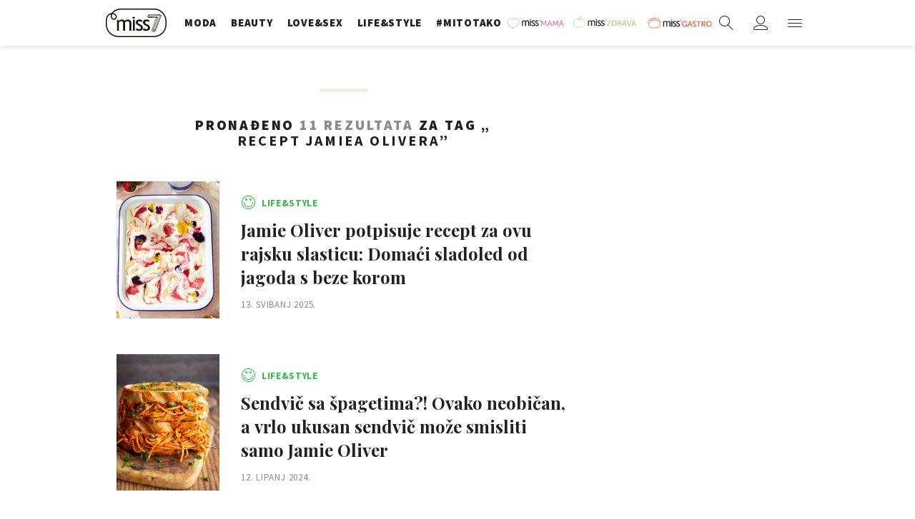

--- FILE ---
content_type: text/html; charset=utf-8
request_url: https://miss7.24sata.hr/kljucne-rijeci/recept-jamiea-olivera-30643/clanci
body_size: 13484
content:














<!DOCTYPE html>
<html lang="hr" class="no-js">
<head>
    
    
    
        
            <script type="text/javascript">window.gdprAppliesGlobally=true;(function(){function n(e){if(!window.frames[e]){if(document.body&&document.body.firstChild){var t=document.body;var r=document.createElement("iframe");r.style.display="none";r.name=e;r.title=e;t.insertBefore(r,t.firstChild)}else{setTimeout(function(){n(e)},5)}}}function e(r,a,o,c,s){function e(e,t,r,n){if(typeof r!=="function"){return}if(!window[a]){window[a]=[]}var i=false;if(s){i=s(e,n,r)}if(!i){window[a].push({command:e,version:t,callback:r,parameter:n})}}e.stub=true;e.stubVersion=2;function t(n){if(!window[r]||window[r].stub!==true){return}if(!n.data){return}var i=typeof n.data==="string";var e;try{e=i?JSON.parse(n.data):n.data}catch(t){return}if(e[o]){var a=e[o];window[r](a.command,a.version,function(e,t){var r={};r[c]={returnValue:e,success:t,callId:a.callId};n.source.postMessage(i?JSON.stringify(r):r,"*")},a.parameter)}}if(typeof window[r]!=="function"){window[r]=e;if(window.addEventListener){window.addEventListener("message",t,false)}else{window.attachEvent("onmessage",t)}}}e("__tcfapi","__tcfapiBuffer","__tcfapiCall","__tcfapiReturn");n("__tcfapiLocator");(function(e,t){var r=document.createElement("link");r.rel="preconnect";r.as="script";var n=document.createElement("link");n.rel="dns-prefetch";n.as="script";var i=document.createElement("link");i.rel="preload";i.as="script";var a=document.createElement("script");a.id="spcloader";a.type="text/javascript";a["async"]=true;a.charset="utf-8";var o="https://sdk.privacy-center.org/"+e+"/loader.js?target_type=notice&target="+t;if(window.didomiConfig&&window.didomiConfig.user){var c=window.didomiConfig.user;var s=c.country;var d=c.region;if(s){o=o+"&country="+s;if(d){o=o+"&region="+d}}}r.href="https://sdk.privacy-center.org/";n.href="https://sdk.privacy-center.org/";i.href=o;a.src=o;var f=document.getElementsByTagName("script")[0];f.parentNode.insertBefore(r,f);f.parentNode.insertBefore(n,f);f.parentNode.insertBefore(i,f);f.parentNode.insertBefore(a,f)})("49e2dd21-509f-4e31-9f4e-34808af3cb36","qjXPgGPd")})();</script>

        
    

    
    
    
        <title>RECEPT JAMIEA OLIVERA - 11 članaka - Miss7.24sata.hr</title>
    

    <meta name="description" content="Pročitaj najnovije vijesti vezane uz pojam RECEPT JAMIEA OLIVERA. Najzanimljiviji članci, slike i video vezani za temu RECEPT JAMIEA OLIVERA.¸">
    <meta name="keywords" content="RECEPT JAMIEA OLIVERA">

    
    


    
        <meta property="fb:pages" content="73490054734" />
    

    <meta charset="UTF-8">
    <meta http-equiv="X-UA-Compatible" content="IE=edge,chrome=1">
    <meta content="width=device-width, initial-scale=1.0, maximum-scale=1.0, minimum-scale=1.0, user-scalable=no" name="viewport">

    <meta name="referrer" content="always" />

    <!-- Chrome, Firefox OS, Opera and Vivaldi -->
    <meta name="theme-color" content="#fff">
    <!-- Windows Phone -->
    <meta name="msapplication-navbutton-color" content="#fff">
    <!-- iOS safari -->
    <meta name="apple-mobile-web-app-status-bar-style" content="#fff">

    <link rel="icon" type="image/x-icon" href="/static/images/favicon/favicon.ico" />
    <link rel="apple-touch-icon" sizes="57x57" href="/static/images/favicon/apple-icon-57x57.png">
    <link rel="apple-touch-icon" sizes="60x60" href="/static/images/favicon/apple-icon-60x60.png">
    <link rel="apple-touch-icon" sizes="72x72" href="/static/images/favicon/apple-icon-72x72.png">
    <link rel="apple-touch-icon" sizes="76x76" href="/static/images/favicon/apple-icon-76x76.png">
    <link rel="apple-touch-icon" sizes="114x114" href="/static/images/favicon/apple-icon-114x114.png">
    <link rel="apple-touch-icon" sizes="120x120" href="/static/images/favicon/apple-icon-120x120.png">
    <link rel="apple-touch-icon" sizes="144x144" href="/static/images/favicon/apple-icon-144x144.png">
    <link rel="apple-touch-icon" sizes="152x152" href="/static/images/favicon/apple-icon-152x152.png">
    <link rel="apple-touch-icon" sizes="180x180" href="/static/images/favicon/apple-icon-180x180.png">
    <link rel="icon" type="image/png" sizes="192x192"  href="/static/images/favicon/android-icon-192x192.png">
    <link rel="icon" type="image/png" sizes="32x32" href="/static/images/favicon/favicon-32x32.png">
    <link rel="icon" type="image/png" sizes="96x96" href="/static/images/favicon/favicon-96x96.png">
    <link rel="icon" type="image/png" sizes="16x16" href="/static/images/favicon/favicon-16x16.png">
    <link rel="manifest" href="/static/images/favicon/manifest.json">

    



    <link href="https://fonts.googleapis.com/css?family=Playfair+Display:400,400i,500,700,900|Source+Sans+Pro:400,400i,700,700i,900|Lora:400,400i,600,600i,700|Roboto+Mono:300,400&amp;subset=latin-ext" rel="stylesheet">

    





<link rel="stylesheet" href="/static/css/grid.css?bust=20161115">

    





<link href="/static/build/styles.b032ef1d3be2f897028d.css" rel="stylesheet" />


    

    
    

    <script src="https://ajax.googleapis.com/ajax/libs/jquery/2.1.3/jquery.min.js"></script>
    <script src="https://imasdk.googleapis.com/js/sdkloader/ima3.js"></script>
    <script src="/static/js/lib/modernizr.custom.92546.js"></script>

    <script>
        if (typeof window.document.createElement('div').style.webkitLineClamp !== 'undefined') {
            document.querySelector('html').classList.add('webkitlineclamp');
        }
    </script>

    <script src="/static/js/lib/picturePolyfill.js"></script>
    <script src="/static/js/lib/video.min.js"></script>

    
    <script async defer src="//assets.pinterest.com/js/pinit.js"></script>

    
        

        
    

    
    

    
    


<!--
       _
__   _(_) _____      ___
\ \ / / |/ _ \ \ /\ / (_) Tagovi - tags
 \ V /| |  __/\ V  V / _
  \_/ |_|\___| \_/\_/ (_)

-->

<!-- doubleclick -->
<script async src="https://pagead2.googlesyndication.com/tag/js/gpt.js"></script>

<script>
    window.dfp_all_slots = [];
    window.dfpDataReady = false;
    window.dfpDisplayTagSlots = [];

    window.googletag = window.googletag || {};
    var googletag = window.googletag;
    googletag.cmd = googletag.cmd || [];

    window.articleAds = undefined;
</script>




<script data-adpushup="False">
    window.adpushupIsEnabled = document.currentScript.dataset.adpushup === 'True';

    var getScreenSize = function(){
        return {
            width: window.innerWidth || document.documentElement.clientWidth || document.body.clientWidth,
            height: window.innerHeight || document.documentElement.clientHeight || document.body.clientHeight
        };
    };

    var getTargetValue = function(width, height, sufix) {
        var target = '' + width + 'x' + height;
        if (sufix) target += '_' + sufix;
        return target;
    };

    var getResTarget = function(sufix) {
        var target = [],
            size = getScreenSize(),
            width,
            height;

        if (sufix) {

            switch (true) {

                case size.width >= 1024 && size.width < 1280:
                    width = 1024;
                    height = 768;
                    break;

                case size.width >= 1280 && size.width < 1366:
                    width = 1280;
                    height = 1024;
                    break;

                case size.width >= 1366 && size.width < 1370:
                    width = 1366;
                    height = 768;
                    break;

                case size.width >= 1370 && size.width < 1440:
                    width = 1370;
                    height = 768;
                    break;

                case size.width >= 1440 && size.width < 1600:
                    width = 1440;
                    height = 900;
                    break;

                case size.width >= 1600 && size.width < 1920:
                    width = 1600;
                    height = 1050;
                    break;

                case size.width >= 1920:
                    width = 1920;
                    height = 1080;
                    break;
            }

            target.push(getTargetValue(width, height, sufix));

        }
        return target;
    };

    var dfp_slots = [],
        slotName = '',
        platform = 'mobile',
        mobileOrDesk = 'mobile',
        loadDfp = false;

    window.mappings = [];
    window.disableInitalLoad = false;

    window.dfp_all_slots.lazyAll = 'lazy_all' === 'lazy_all';
        
    function setDfpLoadPermission(){
        loadDfp = mobileOrDesk.includes(platform) ? true : false;
    }

    function isMobileOrDesk(slotUnit){
        if (slotUnit.includes('AIO')) return mobileOrDesk = 'mobile desktop tablet';
        if (slotUnit.includes('mMiss_')) return mobileOrDesk = 'mobile';
        return mobileOrDesk = 'desktop tablet';
    }

    if (window.innerWidth >= 1367) platform = 'desktop';
    else if (window.innerWidth > 1023 && window.innerWidth < 1367) platform = 'tablet';

    var minRes = getResTarget('min');

    function attemptSetDfpData () {
        if (window.googletag && window.googletag.apiReady) {
            
                isMobileOrDesk('/18981092/Miss_Billboard_Top');
                setDfpLoadPermission();

                if (loadDfp) {
                    
                        window.dfp_all_slots.push({
                            'id': '/18981092/Miss_Billboard_Top',
                            'customId': ('/18981092/Miss_Billboard_Top').split('_').slice(1).join(''),
                            'slot_sizes': [[970, 250], [4, 1]],
                            'targeting': ['position', 'billboard'],
                            'collapse': true,
                            'outOfPage': false
                        });

                        window.mapping1 = googletag.sizeMapping()
                            .addSize([1015, 400], [[4, 1], [250, 250], [300, 100], [300, 250], [320, 50], [320, 100], [336, 280], [468, 60], [728, 90], [970, 90], [970, 250], [970, 500], [1280, 250]])
                            .addSize([320, 400], [[4, 1], [250, 250], [300, 100], [300, 250], [320, 50], [320, 100]])
                            .addSize([750, 400], [[4, 1], [250, 250], [300, 100], [300, 250], [320, 50], [320, 100], [336, 280], [468, 60]])
                            .build();
                        

                        slotName = 'Miss_Billboard_Top'.split('_');
                        slotName.shift();

                        window.mappings.push(`mapping1__${slotName.join('')}`);

                        

                        
                    

                    googletag.cmd.push(function() {
                        googletag.pubads().setTargeting('platform', platform).setTargeting('cont_type', 'tags').setTargeting('section', 'keywords');

                        if (!minRes.join('').includes('undefined')){
                            googletag.pubads().setTargeting('res_min', minRes);
                        }

                        
                            
                            googletag.pubads().setTargeting('site', 'https://miss7.24sata.hr');
                        

                        if (window.disableInitalLoad) googletag.pubads().disableInitialLoad();
                        if (window.adpushupIsEnabled) googletag.pubads().enableSingleRequest();
                        googletag.enableServices();
                    });
                }
            
                isMobileOrDesk('/18981092/Miss_Halfpage_1');
                setDfpLoadPermission();

                if (loadDfp) {
                    
                        window.dfp_all_slots.push({
                            'id': '/18981092/Miss_Halfpage_1',
                            'customId': ('/18981092/Miss_Halfpage_1').split('_').slice(1).join(''),
                            'slot_sizes': [[300, 600], [300, 250]],
                            'targeting': ['position', 'halfpage'],
                            'collapse': true,
                            'outOfPage': false
                        });

                        window.mapping2 = googletag.sizeMapping()
                            .addSize([1050, 400], [[3, 1], [120, 600], [160, 600], [250, 250], [300, 100], [300, 250], [300, 600]])
                            .addSize([320, 400], [[3, 1], [120, 600], [160, 600], [250, 250], [300, 100], [300, 250], [300, 600], [320, 50], [320, 100]])
                            .addSize([750, 400], [[3, 1], [120, 600], [160, 600], [250, 250], [300, 100], [300, 250], [300, 600], [320, 50], [320, 100]])
                            .build();
                        

                        slotName = 'Miss_Halfpage_1'.split('_');
                        slotName.shift();

                        window.mappings.push(`mapping2__${slotName.join('')}`);

                        

                        
                    

                    googletag.cmd.push(function() {
                        googletag.pubads().setTargeting('platform', platform).setTargeting('cont_type', 'tags').setTargeting('section', 'keywords');

                        if (!minRes.join('').includes('undefined')){
                            googletag.pubads().setTargeting('res_min', minRes);
                        }

                        

                        if (window.disableInitalLoad) googletag.pubads().disableInitialLoad();
                        if (window.adpushupIsEnabled) googletag.pubads().enableSingleRequest();
                        googletag.enableServices();
                    });
                }
            
                isMobileOrDesk('/18981092/Miss_AIO_1');
                setDfpLoadPermission();

                if (loadDfp) {
                    
                        window.dfp_all_slots.push({
                            'id': '/18981092/Miss_AIO_1',
                            'customId': ('/18981092/Miss_AIO_1').split('_').slice(1).join(''),
                            'slot_sizes': [1, 1],
                            'targeting': ['position', 'aio1'],
                            'collapse': true,
                            'outOfPage': true
                        });

                        window.mapping3 = googletag.sizeMapping()
                            .addSize([320, 400], [[1, 1]])
                            .addSize([750, 400], [[1, 1]])
                            .addSize([1015, 400], [[1, 1]])
                            .build();
                        

                        slotName = 'Miss_AIO_1'.split('_');
                        slotName.shift();

                        window.mappings.push(`mapping3__${slotName.join('')}`);

                        

                        
                            googletag.cmd.push(function() {
                                dfp_slots[3] = googletag.defineOutOfPageSlot('/18981092/Miss_AIO_1', 'divAIO1').addService(googletag.pubads()).setTargeting('position', 'aio1');
                            });
                        
                    

                    googletag.cmd.push(function() {
                        googletag.pubads().setTargeting('platform', platform).setTargeting('cont_type', 'tags').setTargeting('section', 'keywords');

                        if (!minRes.join('').includes('undefined')){
                            googletag.pubads().setTargeting('res_min', minRes);
                        }

                        

                        if (window.disableInitalLoad) googletag.pubads().disableInitialLoad();
                        if (window.adpushupIsEnabled) googletag.pubads().enableSingleRequest();
                        googletag.enableServices();
                    });
                }
            
                isMobileOrDesk('/18981092/Miss_AIO_2');
                setDfpLoadPermission();

                if (loadDfp) {
                    
                        window.dfp_all_slots.push({
                            'id': '/18981092/Miss_AIO_2',
                            'customId': ('/18981092/Miss_AIO_2').split('_').slice(1).join(''),
                            'slot_sizes': [1, 1],
                            'targeting': ['position', 'aio2'],
                            'collapse': true,
                            'outOfPage': true
                        });

                        window.mapping4 = googletag.sizeMapping()
                            .addSize([320, 400], [[1, 1]])
                            .addSize([750, 400], [[1, 1]])
                            .addSize([1015, 400], [[1, 1]])
                            .build();
                        

                        slotName = 'Miss_AIO_2'.split('_');
                        slotName.shift();

                        window.mappings.push(`mapping4__${slotName.join('')}`);

                        

                        
                            googletag.cmd.push(function() {
                                dfp_slots[4] = googletag.defineOutOfPageSlot('/18981092/Miss_AIO_2', 'divAIO2').addService(googletag.pubads()).setTargeting('position', 'aio2');
                            });
                        
                    

                    googletag.cmd.push(function() {
                        googletag.pubads().setTargeting('platform', platform).setTargeting('cont_type', 'tags').setTargeting('section', 'keywords');

                        if (!minRes.join('').includes('undefined')){
                            googletag.pubads().setTargeting('res_min', minRes);
                        }

                        

                        if (window.disableInitalLoad) googletag.pubads().disableInitialLoad();
                        if (window.adpushupIsEnabled) googletag.pubads().enableSingleRequest();
                        googletag.enableServices();
                    });
                }
            
                isMobileOrDesk('/18981092/mMiss_Rec1');
                setDfpLoadPermission();

                if (loadDfp) {
                    
                        window.dfp_all_slots.push({
                            'id': '/18981092/mMiss_Rec1',
                            'customId': ('/18981092/mMiss_Rec1').split('_').slice(1).join(''),
                            'slot_sizes': [[300, 250], [300, 100], [320, 50], [320, 100], [4, 1], [300, 600], "fluid"],
                            'targeting': ['position', 'btf'],
                            'collapse': true,
                            'outOfPage': false
                        });

                        window.mapping5 = googletag.sizeMapping()
                            .addSize([320, 400], [[5, 1], [4, 1], [120, 600], [160, 600], [250, 250], [300, 100], [300, 250], [300, 600], [320, 50], [1, 1], [320, 100]])
                            .build();
                        

                        slotName = 'mMiss_Rec1'.split('_');
                        slotName.shift();

                        window.mappings.push(`mapping5__${slotName.join('')}`);

                        

                        
                    

                    googletag.cmd.push(function() {
                        googletag.pubads().setTargeting('platform', platform).setTargeting('cont_type', 'tags').setTargeting('section', 'keywords');

                        if (!minRes.join('').includes('undefined')){
                            googletag.pubads().setTargeting('res_min', minRes);
                        }

                        

                        if (window.disableInitalLoad) googletag.pubads().disableInitialLoad();
                        if (window.adpushupIsEnabled) googletag.pubads().enableSingleRequest();
                        googletag.enableServices();
                    });
                }
            
                isMobileOrDesk('/18981092/mMiss_Rec2');
                setDfpLoadPermission();

                if (loadDfp) {
                    
                        window.dfp_all_slots.push({
                            'id': '/18981092/mMiss_Rec2',
                            'customId': ('/18981092/mMiss_Rec2').split('_').slice(1).join(''),
                            'slot_sizes': [[300, 250], [300, 100], [320, 50], [320, 100], [4, 1], [300, 600], "fluid"],
                            'targeting': ['position', 'rectangle'],
                            'collapse': true,
                            'outOfPage': false
                        });

                        window.mapping6 = googletag.sizeMapping()
                            .addSize([320, 400], [[5, 1], [4, 1], [120, 600], [160, 600], [250, 250], [300, 100], [300, 250], [300, 600], [320, 50], [1, 1], [320, 100]])
                            .build();
                        

                        slotName = 'mMiss_Rec2'.split('_');
                        slotName.shift();

                        window.mappings.push(`mapping6__${slotName.join('')}`);

                        

                        
                    

                    googletag.cmd.push(function() {
                        googletag.pubads().setTargeting('platform', platform).setTargeting('cont_type', 'tags').setTargeting('section', 'keywords');

                        if (!minRes.join('').includes('undefined')){
                            googletag.pubads().setTargeting('res_min', minRes);
                        }

                        

                        if (window.disableInitalLoad) googletag.pubads().disableInitialLoad();
                        if (window.adpushupIsEnabled) googletag.pubads().enableSingleRequest();
                        googletag.enableServices();
                    });
                }
            
                isMobileOrDesk('/18981092/mMiss_Rec3');
                setDfpLoadPermission();

                if (loadDfp) {
                    
                        window.dfp_all_slots.push({
                            'id': '/18981092/mMiss_Rec3',
                            'customId': ('/18981092/mMiss_Rec3').split('_').slice(1).join(''),
                            'slot_sizes': [[300, 250], [300, 100], [320, 50], "fluid"],
                            'targeting': ['position', 'rectangle'],
                            'collapse': true,
                            'outOfPage': false
                        });

                        window.mapping7 = googletag.sizeMapping()
                            .addSize([320, 400], [[5, 1], [4, 1], [120, 600], [160, 600], [250, 250], [300, 100], [300, 250], [300, 600], [320, 50], [1, 1], [320, 100]])
                            .build();
                        

                        slotName = 'mMiss_Rec3'.split('_');
                        slotName.shift();

                        window.mappings.push(`mapping7__${slotName.join('')}`);

                        

                        
                    

                    googletag.cmd.push(function() {
                        googletag.pubads().setTargeting('platform', platform).setTargeting('cont_type', 'tags').setTargeting('section', 'keywords');

                        if (!minRes.join('').includes('undefined')){
                            googletag.pubads().setTargeting('res_min', minRes);
                        }

                        

                        if (window.disableInitalLoad) googletag.pubads().disableInitialLoad();
                        if (window.adpushupIsEnabled) googletag.pubads().enableSingleRequest();
                        googletag.enableServices();
                    });
                }
            
                isMobileOrDesk('/18981092/Miss_Leaderboard1');
                setDfpLoadPermission();

                if (loadDfp) {
                    
                        window.dfp_all_slots.push({
                            'id': '/18981092/Miss_Leaderboard1',
                            'customId': ('/18981092/Miss_Leaderboard1').split('_').slice(1).join(''),
                            'slot_sizes': [728, 90],
                            'targeting': ['position', 'leaderboard'],
                            'collapse': true,
                            'outOfPage': false
                        });

                        window.mapping8 = googletag.sizeMapping()
                            .addSize([320, 400], [[2, 1], [250, 250], [300, 100], [300, 250], [320, 50], [320, 100]])
                            .addSize([1050, 400], [[2, 1], [250, 250], [300, 100], [300, 250], [320, 50], [320, 100], [468, 60], [728, 90]])
                            .addSize([750, 400], [[2, 1], [250, 250], [300, 100], [300, 250], [320, 50], [320, 100], [468, 60], [728, 90]])
                            .build();
                        

                        slotName = 'Miss_Leaderboard1'.split('_');
                        slotName.shift();

                        window.mappings.push(`mapping8__${slotName.join('')}`);

                        

                        
                    

                    googletag.cmd.push(function() {
                        googletag.pubads().setTargeting('platform', platform).setTargeting('cont_type', 'tags').setTargeting('section', 'keywords');

                        if (!minRes.join('').includes('undefined')){
                            googletag.pubads().setTargeting('res_min', minRes);
                        }

                        

                        if (window.disableInitalLoad) googletag.pubads().disableInitialLoad();
                        if (window.adpushupIsEnabled) googletag.pubads().enableSingleRequest();
                        googletag.enableServices();
                    });
                }
            

            dfp_slots.forEach(function(slot){
                googletag.display(slot);
                if (window.disableInitalLoad && !window.adpushupIsEnabled) googletag.pubads().refresh([slot]);
            });

            window.dfpDataReady = true;
        } else {
            setTimeout(() => {
                attemptSetDfpData();
            }, 300);
        }
    }

    attemptSetDfpData();
</script>



    
    
        
<script>
    // Google data layer
    var dataLayer = window.dataLayer || [];

    dataLayer.push({
        'siteId': 'MS7',
        'contentId': '30643',
        'pageType': 'generic',
        'fullChannel': 'tagovi/recept-jamiea-olivera-30643',
        'contentTitle': 'recept jamiea olivera',
        'contentType': 'keyword',
        'canonicalUrl': 'https://miss7.24sata.hr/kljucne-rijeci/recept-jamiea-olivera-30643/clanci',
        'channel': 'tagovi'
        
    });
</script>


    


    
        <!-- Google Tag Manager -->
<noscript>
    <iframe src="//www.googletagmanager.com/ns.html?id=GTM-PCRFFK6" height="0" width="0" style="display:none;visibility:hidden"></iframe>
</noscript>
<script>(function(w,d,s,l,i){w[l]=w[l]||[];w[l].push({'gtm.start':
    new Date().getTime(),event:'gtm.js'});var f=d.getElementsByTagName(s)[0],
    j=d.createElement(s),dl=l!='dataLayer'?'&l='+l:'';j.async=true;j.src=
    '//www.googletagmanager.com/gtm.js?id='+i+dl;f.parentNode.insertBefore(j,f);
})(window,document,'script','dataLayer','GTM-PCRFFK6');
</script>
<!-- End Google Tag Manager -->

<!-- DotMetrics -->
<script>
/* <![CDATA[ */
(function() {
  window.dm=window.dm||{AjaxData:[]};
  window.dm.defaultMissGalleryID = 4714;
  window.dm.AjaxEvent=function(et,d,ssid,ad){
    dm.AjaxData.push({et:et,d:d,ssid:ssid,ad:ad});
    if(typeof window.DotMetricsObj != 'undefined') {DotMetricsObj.onAjaxDataUpdate();}
  };
  var d=document,
  h=d.getElementsByTagName('head')[0],
  s=d.createElement('script');
  s.type='text/javascript';
  s.async=true;
  s.src='https://script.dotmetrics.net/door.js?id=4714';
  h.appendChild(s);
}());
/* ]]> */
</script>
<!-- End DotMetrics -->
    

    
    <script>
    (function(u, p, s, c, r) {
         u[r] = u[r] || function(p) {
             (u[r].q = u[r].q || []).push(p)
         }, u[r].ls = 1 * new Date();
         var a = p.createElement(s),
             m = p.getElementsByTagName(s)[0];
         a.async = 1;
         a.src = c;
         m.parentNode.insertBefore(a, m)
     })
     (window, document, 'script', '//files.upscore.com/async/upScore.js', 'upScore');
     upScore({
         config: {
             domain: 'miss7.24sata.hr',
             article: '.article__text',
             track_positions: false
         },
         data: {
             section: 'keywords,other',
             pubdate: '',
             author: '',
             object_type: 'misc',
             
             custom_sponsored: 0
         }
     });
</script>



    

    
        <script async src="//www.ezojs.com/ezoic/sa.min.js"></script>
        <script>
            window.ezstandalone = window.ezstandalone || {};
            ezstandalone.cmd = ezstandalone.cmd || [];
            ezstandalone.cmd.push(function() {
                ezstandalone.enableConsent();
                ezstandalone.define(100);
                ezstandalone.enable();
                ezstandalone.display();
            });
        </script>
    

    
    <script charset="UTF-8" src="https://s-eu-1.pushpushgo.com/js/668f8c0c29d2db0dbe13eff8.js" async="async"></script>
</head>

<body class="tags" style="" data-didomi-disabled="False" data-bodyextrainfo="">

    
    <div class="header_wrapper">
        





<div class="container">
    <div class="gr-12">
        <div class="ntfs__flyout">
        
            



<div class="ntfs js_ntfs">

    <div class="ntfs__header ntfs__header--unlogged">

        <a href="/korisnici/prijava" class="btn btn--purple btn--login js_loginPlease">Prijavi se</a>

        <a href="/accounts/facebook/login/" class="btn btn--fb btn--fb_login">
            Prijavi se
            <i class="icon icon-facebook"></i>
        </a>

        <div class="ntfs__header_close js_ntfsClose">
            <i class="icon icon-cross"></i>
        </div>

    </div>

    
</div>

        
        </div>

        <header class="header cf">
            
            <a class="header__logo" href="/" title="miss7.24sata.hr">
                
                    <span class="header__logo_heading">
                        <img class="header__logo_img header__logo_img" title="miss7.24sata.hr" alt="miss7.24sata.hr" src="/static/images/header/miss7-logo.svg?bust=20170530">
                    </span>
                
            </a>
            

            <div class="top_navigation">
                
                    

<nav class="main_nav js_mainNav">

    <ul class="main_nav__list">

        

            <li class="main_nav__item main_nav__item--main main_nav__item--fashion">
                <a class="main_nav__link active_moda" 
                    href="/moda">
                    <span class="main_nav__span main_nav__span--main">Moda</span>
                </a>

                
            </li>
        

            <li class="main_nav__item main_nav__item--main main_nav__item--beauty">
                <a class="main_nav__link active_beauty" 
                    href="/beauty">
                    <span class="main_nav__span main_nav__span--main">Beauty</span>
                </a>

                
            </li>
        

            <li class="main_nav__item main_nav__item--main main_nav__item--love_sex">
                <a class="main_nav__link active_love-sex" 
                    href="/love-sex">
                    <span class="main_nav__span main_nav__span--main">Love&amp;Sex</span>
                </a>

                
            </li>
        

            <li class="main_nav__item main_nav__item--main main_nav__item--lifestyle">
                <a class="main_nav__link active_lifestyle" 
                    href="/lifestyle">
                    <span class="main_nav__span main_nav__span--main">Life&amp;style</span>
                </a>

                
            </li>
        

            <li class="main_nav__item main_nav__item--main main_nav__item--">
                <a class="main_nav__link active_mitotako" 
                    href="/mitotako">
                    <span class="main_nav__span main_nav__span--main">#mitotako</span>
                </a>

                
            </li>
        

            <li class="main_nav__item main_nav__item--main main_nav__item--miss__partner miss--mama miss--partner">
                <a class="main_nav__link active_missmama"    target="_blank"
                    href="https://miss7mama.24sata.hr/">
                    <span class="main_nav__span main_nav__span--main">missMAMA</span>
                </a>

                
            </li>
        

            <li class="main_nav__item main_nav__item--main main_nav__item--miss__partner miss--zdrava miss--partner">
                <a class="main_nav__link active_misszdrava"    target="_blank"
                    href="https://miss7zdrava.24sata.hr/">
                    <span class="main_nav__span main_nav__span--main">missZDRAVA</span>
                </a>

                
            </li>
        

            <li class="main_nav__item main_nav__item--main main_nav__item--miss__partner miss--gastro miss--partner">
                <a class="main_nav__link active_missgastro"    target="_blank"
                    href="https://gastro.24sata.hr">
                    <span class="main_nav__span main_nav__span--main">missGASTRO</span>
                </a>

                
            </li>
        
    </ul>
</nav>



                

            </div>

            <div class="mobile_nav">
                



<div class="nano">

    <div class="mobile_nav__controls">

        <a role="button" class="mobile_nav__controller mobile_nav__controller--back js_closeSubmenu">
            <i class="icon icon-arrow-left5"></i>
        </a>

        <a role="button" class="mobile_nav__controller mobile_nav__controller--close js_toggleMenu">
            <i class="icon icon-cross"></i>
        </a>

    </div>

    <div class="mobile_nav__inner_wrap nano-content">

        
                    

<nav class="main_nav js_mainNav">

    <ul class="main_nav__list">

        

            <li class="main_nav__item main_nav__item--main main_nav__item--fashion">
                <a class="main_nav__link active_moda" 
                    href="/moda">
                    <span class="main_nav__span main_nav__span--main">Moda</span>
                </a>

                
            </li>
        

            <li class="main_nav__item main_nav__item--main main_nav__item--beauty">
                <a class="main_nav__link active_beauty" 
                    href="/beauty">
                    <span class="main_nav__span main_nav__span--main">Beauty</span>
                </a>

                
            </li>
        

            <li class="main_nav__item main_nav__item--main main_nav__item--love_sex">
                <a class="main_nav__link active_love-sex" 
                    href="/love-sex">
                    <span class="main_nav__span main_nav__span--main">Love&amp;Sex</span>
                </a>

                
            </li>
        

            <li class="main_nav__item main_nav__item--main main_nav__item--lifestyle">
                <a class="main_nav__link active_lifestyle" 
                    href="/lifestyle">
                    <span class="main_nav__span main_nav__span--main">Life&amp;style</span>
                </a>

                
            </li>
        

            <li class="main_nav__item main_nav__item--main main_nav__item--">
                <a class="main_nav__link active_mitotako" 
                    href="/mitotako">
                    <span class="main_nav__span main_nav__span--main">#mitotako</span>
                </a>

                
            </li>
        

            <li class="main_nav__item main_nav__item--main main_nav__item--miss__partner miss--mama miss--partner">
                <a class="main_nav__link active_missmama"    target="_blank"
                    href="https://miss7mama.24sata.hr/">
                    <span class="main_nav__span main_nav__span--main">missMAMA</span>
                </a>

                
            </li>
        

            <li class="main_nav__item main_nav__item--main main_nav__item--miss__partner miss--zdrava miss--partner">
                <a class="main_nav__link active_misszdrava"    target="_blank"
                    href="https://miss7zdrava.24sata.hr/">
                    <span class="main_nav__span main_nav__span--main">missZDRAVA</span>
                </a>

                
            </li>
        

            <li class="main_nav__item main_nav__item--main main_nav__item--miss__partner miss--gastro miss--partner">
                <a class="main_nav__link active_missgastro"    target="_blank"
                    href="https://gastro.24sata.hr">
                    <span class="main_nav__span main_nav__span--main">missGASTRO</span>
                </a>

                
            </li>
        
    </ul>
</nav>



                

        <div class="mobile_nav__partners">
            
                

<nav class="partner_nav">

    <input type="checkbox" id="show_partners" name="show_partners" class="partner_nav__checkbox">

    <div class="partner_nav__wrap">

        <label for="show_partners" class="partner_nav__label">Partnerski portali</label>

        <div class="partner_nav__list_wrap">

            <ul class="partner_nav__list cf">

                

                    <li class="partner_nav__item partner_nav__item--">

                        <a class="partner_nav__link" href="https://www.24sata.hr">
                            <span class="partner_nav__span">24sata.hr</span>
                        </a>

                        
                    </li>
                

                    <li class="partner_nav__item partner_nav__item--">

                        <a class="partner_nav__link" href="https://www.express.hr">
                            <span class="partner_nav__span">express.hr</span>
                        </a>

                        
                    </li>
                

                    <li class="partner_nav__item partner_nav__item--">

                        <a class="partner_nav__link" href="https://autostart.24sata.hr">
                            <span class="partner_nav__span">autostart.hr</span>
                        </a>

                        
                    </li>
                

                    <li class="partner_nav__item partner_nav__item--">

                        <a class="partner_nav__link" href="https://miss7zdrava.24sata.hr">
                            <span class="partner_nav__span">missZDRAVA</span>
                        </a>

                        
                    </li>
                

                    <li class="partner_nav__item partner_nav__item--">

                        <a class="partner_nav__link" href="https://gastro.24sata.hr">
                            <span class="partner_nav__span">gastro.hr</span>
                        </a>

                        
                    </li>
                

                    <li class="partner_nav__item partner_nav__item--">

                        <a class="partner_nav__link" href="http://www.poslovni.hr">
                            <span class="partner_nav__span">poslovni.hr</span>
                        </a>

                        
                    </li>
                

                    <li class="partner_nav__item partner_nav__item--">

                        <a class="partner_nav__link" href="https://www.njuskalo.hr">
                            <span class="partner_nav__span">njuskalo.hr</span>
                        </a>

                        
                    </li>
                

                    <li class="partner_nav__item partner_nav__item--">

                        <a class="partner_nav__link" href="https://www.vecernji.hr">
                            <span class="partner_nav__span">vecernji.hr</span>
                        </a>

                        
                    </li>
                

                    <li class="partner_nav__item partner_nav__item--">

                        <a class="partner_nav__link" href="https://www.pixsell.hr">
                            <span class="partner_nav__span">pixsell.hr</span>
                        </a>

                        
                    </li>
                

                    <li class="partner_nav__item partner_nav__item--">

                        <a class="partner_nav__link" href="https://joomboos.24sata.hr/" target="_blank">
                            <span class="partner_nav__span">joomboos.hr</span>
                        </a>

                        
                    </li>
                

                    <li class="partner_nav__item partner_nav__item--">

                        <a class="partner_nav__link" href="https://miss7mama.24sata.hr/" target="_blank">
                            <span class="partner_nav__span">miss7mama.hr</span>
                        </a>

                        
                    </li>
                

                    <li class="partner_nav__item partner_nav__item--">

                        <a class="partner_nav__link" href="https://ordinacija.vecernji.hr/" target="_blank">
                            <span class="partner_nav__span">ordinacija.hr</span>
                        </a>

                        
                    </li>
                

                    <li class="partner_nav__item partner_nav__item--">

                        <a class="partner_nav__link" href="https://popusti.njuskalo.hr/" target="_blank">
                            <span class="partner_nav__span">popusti.hr</span>
                        </a>

                        
                    </li>
                
            </ul>

        </div>

    </div>
</nav>

            

        </div>

        <div class="mobile_nav__info">
            
                

<nav class="info_nav">

    <ul class="info_nav__list cf">

        

            <li class="info_nav__item info_nav__item--/kontakt">

                <a class="info_nav__link" href="/kontakt/">
                    <span class="info_nav__span">Kontakt</span>
                </a>

                
            </li>
        

            <li class="info_nav__item info_nav__item--/oglasavanje">

                <a class="info_nav__link" href="/oglasavanje/">
                    <span class="info_nav__span">Oglašavanje</span>
                </a>

                
            </li>
        

            <li class="info_nav__item info_nav__item--/impressum">

                <a class="info_nav__link" href="/impressum/">
                    <span class="info_nav__span">Impressum</span>
                </a>

                
            </li>
        

            <li class="info_nav__item info_nav__item--/uvjeti-koristenja">

                <a class="info_nav__link" href="/uvjeti-koristenja/">
                    <span class="info_nav__span">Uvjeti korištenja</span>
                </a>

                
            </li>
        

            <li class="info_nav__item info_nav__item--/politika-kolacica/">

                <a class="info_nav__link" href="/politika-kolacica/">
                    <span class="info_nav__span">Politika kolačića</span>
                </a>

                
            </li>
        

            <li class="info_nav__item info_nav__item--/pravila-privatnosti">

                <a class="info_nav__link" href="/pravila-privatnosti/">
                    <span class="info_nav__span">Pravila privatnosti</span>
                </a>

                
            </li>
        

            <li class="info_nav__item info_nav__item--/rss">

                <a class="info_nav__link" href="/rss/">
                    <span class="info_nav__span">RSS</span>
                </a>

                
            </li>
        

            <li class="info_nav__item info_nav__item--/arhiva">

                <a class="info_nav__link" href="/arhiva/">
                    <span class="info_nav__span">Arhiva</span>
                </a>

                
            </li>
        
    </ul>
</nav>

            
        </div>

        <div class="mobile_nav__copyright cf">
            <div class="mobile_nav__copyright_wrap cf">

                <p>Copyright &copy; 2026 <img src="/static/images/header/24sata_za-desktop_pixel-perfect_47%C3%9738px_pozitiv.svg" alt="24 Sata"></p>

                <span>Powered by:</span>

                <a href="http://www.publitzer.hr/" target="_blank">

                    <img src="/static/images/header/publitzer-logo.svg" alt="Publitzer CMS">

                </a>

            </div>

        </div>

        <div class="mobile_nav__social_menu cf">

            <span>Prati nas i na:</span>

            <div class="mobile_nav__social_menu_wrap cf">

                <a class="mobile_nav__social_icon mobile_nav__social_icon--desktop" href="https://www.facebook.com/miss7.24sata.hr/" target="_blank" title="Miss7 na Facebooku">
                    <i class="icon icon-facebook"></i>
                </a>

                <a class="mobile_nav__social_icon mobile_nav__social_icon--mobile" href="fb://page?id=73490054734" target="_blank" title="Miss7 na Facebooku">
                    <i class="icon icon-facebook"></i>
                </a>

                <a class="mobile_nav__social_icon" href="https://www.instagram.com/miss7.hr" target="_blank" title="Miss7 na Instagramu">
                    <i class="icon icon-instagram"></i>
                </a>

            </div>

        </div>

    </div>

</div>

            </div>


            <div class="header__utils">
                <a class="header__search" href="/pretraga/" title="Traži" >
                    <i class="icon icon-magnifier"></i>
                </a>

                <a class="header__user js_showNotif"

                    

                        
                        

                            href="/korisnici/prijava?next=/kljucne-rijeci/recept-jamiea-olivera-30643/clanci"

                        
                    
                    >

                    <span class="header__avatar">
                    

                        <i class="icon icon-user"></i>

                    

                    


                    </span>

                </a>

                <div class="header__menu">

                    <a class="header__icon header__icon--menu js_toggleMenu" role="button">
                        <i class="icon icon-options icon--menu"></i>
                    </a>

                </div>
            </div>
        </header>
    </div>
</div>


<script>

    function setActiveNav (section) {

        // console.log('section:' + section);

        var el=document.getElementsByClassName(section);
        var header=document.getElementsByClassName('header_wrapper');
        var body=document.getElementsByTagName('body');

        for(var i=0; i<el.length; i++) {

            el[i].classList.add('is_active');

            if ( el[i].parentElement.childElementCount > 1) {
                header[0].classList.add('has_subnav');
                header[0].classList.add(section.split('-').join('_'));
                body[0].classList.add('has_subnav');
            }

            var parent = el[i].getAttribute('data-parent');

            if(parent){
                el[i].parentElement.parentElement.classList.add('has_active');
                setActiveNav( parent );
            }
        }
    }

    setActiveNav( 'active_' + document.location.pathname.split('/')[1] );


</script>

        <div class="header_wrapper__back"></div> 
        <div class="header_wrapper__subback"></div> 
    </div>
    

    
    <div class="body_wrap">
        
            <div id='divAIO1'>
    <script>
        window.dfpDisplayTagSlots.push('divAIO1');
    </script>
</div>

            <div id='divAIO2'>
    <script>
        window.dfpDisplayTagSlots.push('divAIO2');
    </script>
</div>

        

        <div class="body_inner_wrap">

            
            

            
            

            <div class="content__wrap container">

                

    <div class="container text-center fold_tags__top_banner">
        <div class="dfp_banner dfp_banner--Leaderboard dfp_banner--Leaderboard_top">
            <div id='divBillboardTop'>
    <script>
        window.dfpDisplayTagSlots.push('divBillboardTop');
    </script>
</div>

        </div>
    </div>

    <div class="container fold_tags_body">
        <div class="column_content">
            <div class="column_content__inner">
                <div class="gr-12">
                    <div class="main_tile">

                        <div class="fold_tags__lazy_banner hidden visible_mobile">
                            <div class="text-center dfp_banner">
                                <div id='mMiss_Rec1'>
    <script>
        window.dfpDisplayTagSlots.push('mMiss_Rec1');
    </script>
</div>

                            </div>
                        </div>

                        

                        
                            <div class="main_tile__label main_tile__label--results">Pronađeno <span>11 rezultata</span> za tag „<h1>recept jamiea olivera</h1>”</div>
                        

                        <div class="main_tile__content">
                            
                                





<article class="card card--lifestyle card--04 cf">

    
    <a class="card__link cf " href="/lifestyle/rajski-sladoled-od-jagode-ovaj-odlican-recept-jamiea-olivera-uspjet-ce-i-bez-aparata-za-sladoled-51254" title="Jamie Oliver potpisuje recept za ovu rajsku slasticu: Domaći sladoled od jagoda s beze korom" target="">


        

<div class="card__photo_wrap">

    <figure class="card__figure">

        

            
    <picture data-alt="Sladoled od jagoda Jamiea Olivera" data-default-src="/media/img/99/fa/13eeeb13759bed067c6d.jpeg">

        
            <source srcset="/media/img/99/fa/13eeeb13759bed067c6d.jpeg" data-size="200x266" />
        

        <img class="" src="/media/img/99/fa/13eeeb13759bed067c6d.jpeg" alt="Sladoled od jagoda Jamiea Olivera" data-size="200x266" />

        <noscript>
            <img class="" src="/media/img/99/fa/13eeeb13759bed067c6d.jpeg" alt="Sladoled od jagoda Jamiea Olivera" />
        </noscript>
    </picture>



        

    </figure>

</div>



        

        

            <div class="card__data_wrap cf">

                <div class="card__data_inner_wrap cf">

                    

                    

                    

    <span class="card__overtitle">

        



    <span class="card__section_mark card__section_mark--lifestyle">

    </span>




        






    Life&amp;style



    </span>




                    
                        <h2 class="card__title">

    

        Jamie Oliver potpisuje recept za ovu rajsku slasticu: Domaći sladoled od jagoda s beze korom

    
</h2>

                    

                    

                    
                    
                    
<p class="card__date">
    13. Svibanj 2025.
</p>


                </div>
            </div>
        
    </a>
    
    
    

</article>


                                
                            
                                





<article class="card card--lifestyle card--04 cf">

    
    <a class="card__link cf " href="/lifestyle/sendvic-sa-spagetima-ovako-neobican-a-vrlo-ukusan-sendvic-moze-smisliti-samo-jamie-oliver-51473" title="Sendvič sa špagetima?! Ovako neobičan, a vrlo ukusan sendvič može smisliti samo Jamie Oliver" target="">


        

<div class="card__photo_wrap">

    <figure class="card__figure">

        

            
    <picture data-alt="Pasta sendvič" data-default-src="/media/img/de/71/c786aa04aede3be59797.jpeg">

        
            <source srcset="/media/img/de/71/c786aa04aede3be59797.jpeg" data-size="200x266" />
        

        <img class="" src="/media/img/de/71/c786aa04aede3be59797.jpeg" alt="Pasta sendvič" data-size="200x266" />

        <noscript>
            <img class="" src="/media/img/de/71/c786aa04aede3be59797.jpeg" alt="Pasta sendvič" />
        </noscript>
    </picture>



        

    </figure>

</div>



        

        

            <div class="card__data_wrap cf">

                <div class="card__data_inner_wrap cf">

                    

                    

                    

    <span class="card__overtitle">

        



    <span class="card__section_mark card__section_mark--lifestyle">

    </span>




        






    Life&amp;style



    </span>




                    
                        <h2 class="card__title">

    

        Sendvič sa špagetima?! Ovako neobičan, a vrlo ukusan sendvič može smisliti samo Jamie Oliver

    
</h2>

                    

                    

                    
                    
                    
<p class="card__date">
    12. Lipanj 2024.
</p>


                </div>
            </div>
        
    </a>
    
    
    

</article>


                                
                            
                                





<article class="card card--lifestyle card--04 cf">

    
    <a class="card__link cf " href="/lifestyle/kraljevska-rolada-s-jagodama-engleski-klasik-ali-po-receptu-jamieja-olivera-46135" title="Kraljevska rolada s jagodama: engleski klasik, ali po receptu Jamieja Olivera" target="">


        

<div class="card__photo_wrap">

    <figure class="card__figure">

        

            
    <picture data-alt="Kraljevska rolada s jagodama" data-default-src="/media/img/59/4e/df757a0865806fdfce28.jpeg">

        
            <source srcset="/media/img/59/4e/df757a0865806fdfce28.jpeg" data-size="200x266" />
        

        <img class="" src="/media/img/59/4e/df757a0865806fdfce28.jpeg" alt="Kraljevska rolada s jagodama" data-size="200x266" />

        <noscript>
            <img class="" src="/media/img/59/4e/df757a0865806fdfce28.jpeg" alt="Kraljevska rolada s jagodama" />
        </noscript>
    </picture>



        

    </figure>

</div>



        

        

            <div class="card__data_wrap cf">

                <div class="card__data_inner_wrap cf">

                    

                    

                    

    <span class="card__overtitle">

        



    <span class="card__section_mark card__section_mark--lifestyle">

    </span>




        






    Life&amp;style



    </span>




                    
                        <h2 class="card__title">

    

        Kraljevska rolada s jagodama: engleski klasik, ali po receptu Jamieja Olivera

    
</h2>

                    

                    

                    
                    
                    
<p class="card__date">
    13. Svibanj 2023.
</p>


                </div>
            </div>
        
    </a>
    
    
    

</article>


                                
                                    <div class="fold_tags__lazy_banner hidden visible_mobile">
                                        <div class="text-center dfp_banner">
                                            <div id='mMiss_Rec2'>
    <script>
        window.dfpDisplayTagSlots.push('mMiss_Rec2');
    </script>
</div>

                                        </div>
                                    </div>

                                    <div class="dfp_banner dfp_banner--Leaderboard">
                                        <div id='divLeaderboard1'>
    <script>
        window.dfpDisplayTagSlots.push('divLeaderboard1');
    </script>
</div>

                                    </div>
                                
                            
                                





<article class="card card--lifestyle card--04 cf">

    
    <a class="card__link cf " href="/lifestyle/obozavamo-kuhano-vino-po-receptu-jamieja-olivera-okus-je-kao-bozic-u-casi-39035" title="Obožavamo kuhano vino po receptu Jamieja Olivera - okus je kao Božić u čaši!" target="">


        

<div class="card__photo_wrap">

    <figure class="card__figure">

        

            
    <picture data-alt="Kuhano vino po receptu Jamiea Olivera" data-default-src="/media/img/e4/86/33e52f40d0e68cd24eb0.jpeg">

        
            <source srcset="/media/img/e4/86/33e52f40d0e68cd24eb0.jpeg" data-size="200x266" />
        

        <img class="" src="/media/img/e4/86/33e52f40d0e68cd24eb0.jpeg" alt="Kuhano vino po receptu Jamiea Olivera" data-size="200x266" />

        <noscript>
            <img class="" src="/media/img/e4/86/33e52f40d0e68cd24eb0.jpeg" alt="Kuhano vino po receptu Jamiea Olivera" />
        </noscript>
    </picture>



        

    </figure>

</div>



        

        

            <div class="card__data_wrap cf">

                <div class="card__data_inner_wrap cf">

                    

                    

                    

    <span class="card__overtitle">

        



    <span class="card__section_mark card__section_mark--lifestyle">

    </span>




        






    Life&amp;style



    </span>




                    
                        <h2 class="card__title">

    

        Obožavamo kuhano vino po receptu Jamieja Olivera - okus je kao Božić u čaši!

    
</h2>

                    

                    

                    
                    
                    
<p class="card__date">
    23. Prosinac 2022.
</p>


                </div>
            </div>
        
    </a>
    
    
    

</article>


                                
                            
                                





<article class="card card--lifestyle card--04 cf">

    
    <a class="card__link cf " href="/lifestyle/isprobaj-osvjezavajuci-dzin-s-rabarbarom-omiljeno-proljetno-pice-jamieja-olivera-imamo-recept-35543" title="Isprobaj osvježavajući džin s rabarbarom - omiljeno proljetno piće Jamieja Olivera. Imamo recept!" target="">


        

<div class="card__photo_wrap">

    <figure class="card__figure">

        

            
    <picture data-alt="Džin s rabarbarom omiljeno je proljetno piće Jamieja Olivera" data-default-src="/media/img/cd/92/a8db7a96ebd67072d31e.jpeg">

        
            <source srcset="/media/img/cd/92/a8db7a96ebd67072d31e.jpeg" data-size="200x266" />
        

        <img class="" src="/media/img/cd/92/a8db7a96ebd67072d31e.jpeg" alt="Džin s rabarbarom omiljeno je proljetno piće Jamieja Olivera" data-size="200x266" />

        <noscript>
            <img class="" src="/media/img/cd/92/a8db7a96ebd67072d31e.jpeg" alt="Džin s rabarbarom omiljeno je proljetno piće Jamieja Olivera" />
        </noscript>
    </picture>



        

    </figure>

</div>



        

        

            <div class="card__data_wrap cf">

                <div class="card__data_inner_wrap cf">

                    

                    

                    

    <span class="card__overtitle">

        



    <span class="card__section_mark card__section_mark--lifestyle">

    </span>




        






    Life&amp;style



    </span>




                    
                        <h2 class="card__title">

    

        Isprobaj osvježavajući džin s rabarbarom - omiljeno proljetno piće Jamieja Olivera. Imamo recept!

    
</h2>

                    

                    

                    
                    
                    
<p class="card__date">
    29. Travanj 2022.
</p>


                </div>
            </div>
        
    </a>
    
    
    

</article>


                                
                            
                                





<article class="card card--lifestyle card--04 cf">

    
    <a class="card__link cf " href="/lifestyle/gratinirani-krumpir-po-receptu-jamieja-olivera-slavni-chef-garantira-savrsen-rezultat-39837" title="Gratinirani krumpir po receptu Jamieja Olivera, slavni chef garantira savršen rezultat" target="">


        

<div class="card__photo_wrap">

    <figure class="card__figure">

        

            
    <picture data-alt="Recept Jamiea Olivera za gratinirani krumpir" data-default-src="/media/img/a6/bb/18b6b0e69c5b51d92103.jpeg">

        
            <source srcset="/media/img/a6/bb/18b6b0e69c5b51d92103.jpeg" data-size="200x266" />
        

        <img class="" src="/media/img/a6/bb/18b6b0e69c5b51d92103.jpeg" alt="Recept Jamiea Olivera za gratinirani krumpir" data-size="200x266" />

        <noscript>
            <img class="" src="/media/img/a6/bb/18b6b0e69c5b51d92103.jpeg" alt="Recept Jamiea Olivera za gratinirani krumpir" />
        </noscript>
    </picture>



        

    </figure>

</div>



        

        

            <div class="card__data_wrap cf">

                <div class="card__data_inner_wrap cf">

                    

                    

                    

    <span class="card__overtitle">

        



    <span class="card__section_mark card__section_mark--lifestyle">

    </span>




        






    Life&amp;style



    </span>




                    
                        <h2 class="card__title">

    

        Gratinirani krumpir po receptu Jamieja Olivera, slavni chef garantira savršen rezultat

    
</h2>

                    

                    

                    
                    
                    
<p class="card__date">
    11. Veljača 2022.
</p>


                </div>
            </div>
        
    </a>
    
    
    

</article>


                                
                                    <div class="fold_tags__lazy_banner hidden visible_mobile">
                                        <div class="text-center dfp_banner">
                                            <div id='mMiss_Rec2'>
    <script>
        window.dfpDisplayTagSlots.push('mMiss_Rec2');
    </script>
</div>

                                        </div>
                                    </div>

                                    <div class="dfp_banner dfp_banner--Leaderboard">
                                        <div id='divLeaderboard1'>
    <script>
        window.dfpDisplayTagSlots.push('divLeaderboard1');
    </script>
</div>

                                    </div>
                                
                            
                                





<article class="card card--lifestyle card--04 cf">

    
    <a class="card__link cf " href="/lifestyle/omiljeno-zimsko-pice-jamieja-olivera-coffee-negroni-fini-koktel-s-dzinom-38864" title="Omiljeno zimsko piće Jamieja Olivera: Coffee Negroni, fini koktel s džinom" target="">


        

<div class="card__photo_wrap">

    <figure class="card__figure">

        

            
    <picture data-alt="Coffee Negroni, omiljeno piće Jamiea Olivera" data-default-src="/media/img/6a/c5/00fd9032d9d85903a952.jpeg">

        
            <source srcset="/media/img/6a/c5/00fd9032d9d85903a952.jpeg" data-size="200x266" />
        

        <img class="" src="/media/img/6a/c5/00fd9032d9d85903a952.jpeg" alt="Coffee Negroni, omiljeno piće Jamiea Olivera" data-size="200x266" />

        <noscript>
            <img class="" src="/media/img/6a/c5/00fd9032d9d85903a952.jpeg" alt="Coffee Negroni, omiljeno piće Jamiea Olivera" />
        </noscript>
    </picture>



        

    </figure>

</div>



        

        

            <div class="card__data_wrap cf">

                <div class="card__data_inner_wrap cf">

                    

                    

                    

    <span class="card__overtitle">

        



    <span class="card__section_mark card__section_mark--lifestyle">

    </span>




        






    Life&amp;style



    </span>




                    
                        <h2 class="card__title">

    

        Omiljeno zimsko piće Jamieja Olivera: Coffee Negroni, fini koktel s džinom

    
</h2>

                    

                    

                    
                    
                    
<p class="card__date">
    11. Prosinac 2021.
</p>


                </div>
            </div>
        
    </a>
    
    
    

</article>


                                
                            
                                





<article class="card card--lifestyle card--04 cf">

    
    <a class="card__link cf " href="/lifestyle/jamie-oliver-podijelio-je-najbolji-recept-za-dorucak-za-sve-koji-zele-smrsaviti-38393" title="Jamie Oliver podijelio je najbolji recept za doručak za sve koji žele smršaviti" target="">


        

<div class="card__photo_wrap">

    <figure class="card__figure">

        

            
    <picture data-alt="Jamie Oliver otrkiva recept za doručak idealan za sve koji žene smršavjeti" data-default-src="/media/img/f8/40/0a18a2397dc4c9a67c71.jpeg">

        
            <source srcset="/media/img/f8/40/0a18a2397dc4c9a67c71.jpeg" data-size="200x266" />
        

        <img class="" src="/media/img/f8/40/0a18a2397dc4c9a67c71.jpeg" alt="Jamie Oliver otrkiva recept za doručak idealan za sve koji žene smršavjeti" data-size="200x266" />

        <noscript>
            <img class="" src="/media/img/f8/40/0a18a2397dc4c9a67c71.jpeg" alt="Jamie Oliver otrkiva recept za doručak idealan za sve koji žene smršavjeti" />
        </noscript>
    </picture>



        

    </figure>

</div>



        

        

            <div class="card__data_wrap cf">

                <div class="card__data_inner_wrap cf">

                    

                    

                    

    <span class="card__overtitle">

        



    <span class="card__section_mark card__section_mark--lifestyle">

    </span>




        






    Life&amp;style



    </span>




                    
                        <h2 class="card__title">

    

        Jamie Oliver podijelio je najbolji recept za doručak za sve koji žele smršaviti

    
</h2>

                    

                    

                    
                    
                    
<p class="card__date">
    15. Studeni 2021.
</p>


                </div>
            </div>
        
    </a>
    
    
    

</article>


                                
                            
                                





<article class="card card--lifestyle card--04 cf">

    
    <a class="card__link cf " href="/lifestyle/brzi-keksi-jamieja-olivera-od-samo-5-sastojaka-a-pre-prefini-su-37023" title="Brzi keksi Jamieja Olivera od samo 5 sastojaka, a fenomenalni su" target="">


        

<div class="card__photo_wrap">

    <figure class="card__figure">

        

            
    <picture data-alt="Keksi Jamiea Olivera od samo 5 sastojaka" data-default-src="/media/img/81/bb/16b57ee70fa0ad7048d1.jpeg">

        
            <source srcset="/media/img/81/bb/16b57ee70fa0ad7048d1.jpeg" data-size="200x266" />
        

        <img class="" src="/media/img/81/bb/16b57ee70fa0ad7048d1.jpeg" alt="Keksi Jamiea Olivera od samo 5 sastojaka" data-size="200x266" />

        <noscript>
            <img class="" src="/media/img/81/bb/16b57ee70fa0ad7048d1.jpeg" alt="Keksi Jamiea Olivera od samo 5 sastojaka" />
        </noscript>
    </picture>



        

    </figure>

</div>



        

        

            <div class="card__data_wrap cf">

                <div class="card__data_inner_wrap cf">

                    

                    

                    

    <span class="card__overtitle">

        



    <span class="card__section_mark card__section_mark--lifestyle">

    </span>




        






    Life&amp;style



    </span>




                    
                        <h2 class="card__title">

    

        Brzi keksi Jamieja Olivera od samo 5 sastojaka, a fenomenalni su

    
</h2>

                    

                    

                    
                    
                    
<p class="card__date">
    04. Kolovoz 2021.
</p>


                </div>
            </div>
        
    </a>
    
    
    

</article>


                                
                                    <div class="fold_tags__lazy_banner hidden visible_mobile">
                                        <div class="text-center dfp_banner">
                                            <div id='mMiss_Rec2'>
    <script>
        window.dfpDisplayTagSlots.push('mMiss_Rec2');
    </script>
</div>

                                        </div>
                                    </div>

                                    <div class="dfp_banner dfp_banner--Leaderboard">
                                        <div id='divLeaderboard1'>
    <script>
        window.dfpDisplayTagSlots.push('divLeaderboard1');
    </script>
</div>

                                    </div>
                                
                            
                                





<article class="card card--lifestyle card--04 cf">

    
    <a class="card__link cf " href="/lifestyle/tjestenina-s-cvjetacom-jamieja-olivera-je-sasvrseno-lagano-jelo-za-vruce-dane-a-gotovo-je-za-cas-36610" title="Tjestenina s cvjetačom Jamieja Olivera je sasvršeno lagano jelo za vruće dane, a gotovo je za čas" target="">


        

<div class="card__photo_wrap">

    <figure class="card__figure">

        

            
    <picture data-alt="Jednostavan recept: tjestenina s cvjetačom Jamieja Olivera" data-default-src="/media/img/be/0f/050d853d241c76decb2a.jpeg">

        
            <source srcset="/media/img/be/0f/050d853d241c76decb2a.jpeg" data-size="200x266" />
        

        <img class="" src="/media/img/be/0f/050d853d241c76decb2a.jpeg" alt="Jednostavan recept: tjestenina s cvjetačom Jamieja Olivera" data-size="200x266" />

        <noscript>
            <img class="" src="/media/img/be/0f/050d853d241c76decb2a.jpeg" alt="Jednostavan recept: tjestenina s cvjetačom Jamieja Olivera" />
        </noscript>
    </picture>



        

    </figure>

</div>



        

        

            <div class="card__data_wrap cf">

                <div class="card__data_inner_wrap cf">

                    

                    

                    

    <span class="card__overtitle">

        



    <span class="card__section_mark card__section_mark--lifestyle">

    </span>




        






    Life&amp;style



    </span>




                    
                        <h2 class="card__title">

    

        Tjestenina s cvjetačom Jamieja Olivera je sasvršeno lagano jelo za vruće dane, a gotovo je za čas

    
</h2>

                    

                    

                    
                    
                    
<p class="card__date">
    13. Srpanj 2021.
</p>


                </div>
            </div>
        
    </a>
    
    
    

</article>


                                
                            
                                





<article class="card card--lifestyle card--04 cf">

    
    <a class="card__link cf " href="/lifestyle/brzi-recept-trominutni-umak-od-rajcice-i-graska-po-preporuci-jamieja-olivera-35456" title="Brzi recept: trominutni umak od rajčice i graška po preporuci Jamieja Olivera" target="">


        

<div class="card__photo_wrap">

    <figure class="card__figure">

        

            
    <picture data-alt="" data-default-src="/media/img/12/3d/f84bb09ca90d98580d57.jpeg">

        
            <source srcset="/media/img/12/3d/f84bb09ca90d98580d57.jpeg" data-size="200x266" />
        

        <img class="" src="/media/img/12/3d/f84bb09ca90d98580d57.jpeg" alt="" data-size="200x266" />

        <noscript>
            <img class="" src="/media/img/12/3d/f84bb09ca90d98580d57.jpeg" alt="" />
        </noscript>
    </picture>



        

    </figure>

</div>



        

        

            <div class="card__data_wrap cf">

                <div class="card__data_inner_wrap cf">

                    

                    

                    

    <span class="card__overtitle">

        



    <span class="card__section_mark card__section_mark--lifestyle">

    </span>




        






    Life&amp;style



    </span>




                    
                        <h2 class="card__title">

    

        Brzi recept: trominutni umak od rajčice i graška po preporuci Jamieja Olivera

    
</h2>

                    

                    

                    
                    
                    
<p class="card__date">
    26. Travanj 2021.
</p>


                </div>
            </div>
        
    </a>
    
    
    

</article>


                                
                            
                        </div>

                        
                        
                    </div>
                </div>
            </div>
        </div>

        <div class="column_sidebar js_sticky">
            
                














    
    

        <div class="dfp_banner dfp_banner--Halfpage">
            <div id='divHalfpage1'>
    <script>
        window.dfpDisplayTagSlots.push('divHalfpage1');
    </script>
</div>

        </div>

    
    

    
    
    

    
    
    

    
    
    

    
    
    


            
        </div>
    </div>
    
        <!-- Schema Markup - keywords, authors -->

<script type="application/ld+json">
{
  "@context": "http://schema.org",
  "@type": "ItemList",
  "url": "https://miss7.24sata.hr/kljucne-rijeci/recept-jamiea-olivera-30643/clanci?page=1",
  "Description": "RECEPT JAMIEA OLIVERA \u002D stranica 1 | Miss7",
  "itemListElement": [
    
      {
        "@type": "ListItem",
        "image": "https://miss7.24sata.hr/media/img/35/c2/b8938e6b49a899e5c7bb.jpeg",
        "url": "https://miss7.24sata.hr/lifestyle/rajski-sladoled-od-jagode-ovaj-odlican-recept-jamiea-olivera-uspjet-ce-i-bez-aparata-za-sladoled-51254",
        "name": "Jamie Oliver potpisuje recept za ovu rajsku slasticu: Domaći sladoled od jagoda s beze korom",
        "position": "1"
      },
    
      {
        "@type": "ListItem",
        "image": "https://miss7.24sata.hr/media/img/f6/82/5745bbf44ba3070b560f.jpeg",
        "url": "https://miss7.24sata.hr/lifestyle/sendvic-sa-spagetima-ovako-neobican-a-vrlo-ukusan-sendvic-moze-smisliti-samo-jamie-oliver-51473",
        "name": "Sendvič sa špagetima?! Ovako neobičan, a vrlo ukusan sendvič može smisliti samo Jamie Oliver",
        "position": "2"
      },
    
      {
        "@type": "ListItem",
        "image": "https://miss7.24sata.hr/media/img/c2/5d/ebdc436931a43011287a.jpeg",
        "url": "https://miss7.24sata.hr/lifestyle/kraljevska-rolada-s-jagodama-engleski-klasik-ali-po-receptu-jamieja-olivera-46135",
        "name": "Kraljevska rolada s jagodama: engleski klasik, ali po receptu Jamieja Olivera",
        "position": "3"
      },
    
      {
        "@type": "ListItem",
        "image": "https://miss7.24sata.hr/media/img/c0/ed/c32396514fcd6fce5665.jpeg",
        "url": "https://miss7.24sata.hr/lifestyle/obozavamo-kuhano-vino-po-receptu-jamieja-olivera-okus-je-kao-bozic-u-casi-39035",
        "name": "Obožavamo kuhano vino po receptu Jamieja Olivera \u002D okus je kao Božić u čaši!",
        "position": "4"
      },
    
      {
        "@type": "ListItem",
        "image": "https://miss7.24sata.hr/media/img/0f/aa/38dc5e6191623ed9d3d8.jpeg",
        "url": "https://miss7.24sata.hr/lifestyle/isprobaj-osvjezavajuci-dzin-s-rabarbarom-omiljeno-proljetno-pice-jamieja-olivera-imamo-recept-35543",
        "name": "Isprobaj osvježavajući džin s rabarbarom \u002D omiljeno proljetno piće Jamieja Olivera. Imamo recept!",
        "position": "5"
      },
    
      {
        "@type": "ListItem",
        "image": "https://miss7.24sata.hr/media/img/20/3f/381c002fbb7a7566dc56.jpeg",
        "url": "https://miss7.24sata.hr/lifestyle/gratinirani-krumpir-po-receptu-jamieja-olivera-slavni-chef-garantira-savrsen-rezultat-39837",
        "name": "Gratinirani krumpir po receptu Jamieja Olivera, slavni chef garantira savršen rezultat",
        "position": "6"
      },
    
      {
        "@type": "ListItem",
        "image": "https://miss7.24sata.hr/media/img/96/60/02fec6bdae3681adb5c3.jpeg",
        "url": "https://miss7.24sata.hr/lifestyle/omiljeno-zimsko-pice-jamieja-olivera-coffee-negroni-fini-koktel-s-dzinom-38864",
        "name": "Omiljeno zimsko piće Jamieja Olivera: Coffee Negroni, fini koktel s džinom",
        "position": "7"
      },
    
      {
        "@type": "ListItem",
        "image": "https://miss7.24sata.hr/media/img/3b/13/8b241805a139c2d5fc22.jpeg",
        "url": "https://miss7.24sata.hr/lifestyle/jamie-oliver-podijelio-je-najbolji-recept-za-dorucak-za-sve-koji-zele-smrsaviti-38393",
        "name": "Jamie Oliver podijelio je najbolji recept za doručak za sve koji žele smršaviti",
        "position": "8"
      },
    
      {
        "@type": "ListItem",
        "image": "https://miss7.24sata.hr/media/img/dc/48/0383745b191b7eaff62c.jpeg",
        "url": "https://miss7.24sata.hr/lifestyle/brzi-keksi-jamieja-olivera-od-samo-5-sastojaka-a-pre-prefini-su-37023",
        "name": "Brzi keksi Jamieja Olivera od samo 5 sastojaka, a fenomenalni su",
        "position": "9"
      },
    
      {
        "@type": "ListItem",
        "image": "https://miss7.24sata.hr/media/img/25/18/ba5f56af297e71f8c023.jpeg",
        "url": "https://miss7.24sata.hr/lifestyle/tjestenina-s-cvjetacom-jamieja-olivera-je-sasvrseno-lagano-jelo-za-vruce-dane-a-gotovo-je-za-cas-36610",
        "name": "Tjestenina s cvjetačom Jamieja Olivera je sasvršeno lagano jelo za vruće dane, a gotovo je za čas",
        "position": "10"
      },
    
      {
        "@type": "ListItem",
        "image": "https://miss7.24sata.hr/media/img/d2/95/d2f180cef83429491bbf.jpeg",
        "url": "https://miss7.24sata.hr/lifestyle/brzi-recept-trominutni-umak-od-rajcice-i-graska-po-preporuci-jamieja-olivera-35456",
        "name": "Brzi recept: trominutni umak od rajčice i graška po preporuci Jamieja Olivera",
        "position": "11"
      }
    
  ]
}
</script>

    

    <div class="dfp_banner dfp_banner--Leaderboard">
        <div id='divBillboardBot'>
    <script>
        window.dfpDisplayTagSlots.push('divBillboardBot');
    </script>
</div>

    </div>

    <div class="fold_tags__lazy_banner hidden visible_mobile">
        <div class="gr-12">
            <div class="text-center dfp_banner">
                <div id='mMiss_Rec2'>
    <script>
        window.dfpDisplayTagSlots.push('mMiss_Rec2');
    </script>
</div>

            </div>
        </div>
    </div>



                
                    <div class="footer_wrapper js_footerSmall cf">
                        



<div class="container">

    <div class="gr-12 no-gutter">

        <footer class="footer ">

        </footer>

    </div>
</div>

                    </div>
                
            </div>

        </div>

    </div>

    

    
    

    
    

    
    
<script type="text/javascript">
;e = encodeURIComponent;
var _styt = _styt || [];_styt.push('url='+e(location.href));_styt.push('ref='+e(document.referrer));_styt.push('title='+e(document.title));

    (function() {
        function dotck() {var d = new Date();_styt.push(['seed='+d.getTime()+Math.random()]);return _styt.join('&');};
        var tck = document.createElement('script');tck.type = 'text/javascript';tck.async = true;tck.src = '/analytics/track.js?'+dotck();var s = document.getElementsByTagName('script')[0];s.parentNode.insertBefore(tck, s);
    })();
</script>


    
    
        
            
                <script src="/static/build/common.16976c85b0197bc7a21e.js" ></script>
            
            
        

        
    

    <div class="hidden">
        <input type="hidden" name="csrfmiddlewaretoken" value="iQAGpIb7Be0SDDntCCwbeziV236P3Jok2vkYAOcGqEb7klgxgfaWwmxvtJsX5eUf">
    </div>
    
</body>
</html>


--- FILE ---
content_type: text/javascript
request_url: https://g.ezoic.net/sa.go
body_size: 12952
content:
var ezConsentRequired = false;var ezStandaloneDefine = "window.__ezOneTapClientId = '213982415518-j0rop282rkcb7fvb031f1offhkghqmcc.apps.googleusercontent.com';(function(){const ONE_TAP_BLOCKED_COOKIE=\"_ezgoogleOneTapBlocked\";function setCookie(name,value,maxAgeSeconds){let cookie=name+\"=\"+value+\"; path=/\";if(maxAgeSeconds!=null)cookie+=\"; max-age=\"+maxAgeSeconds;document.cookie=cookie;} function validateEmail(email){if(!email)return false;var emailParts=email.split('@');if(emailParts.length!==2)return false;var account=emailParts[0];var address=emailParts[1];if(account.length>64)return false;else if(address.length>255)return false;var domainParts=address.split('.');if(domainParts.some(function(part){return part.length>63;}))return false;var tester=/^[-!#$%&'*+\\/0-9=?A-Z^_a-z`{|}~](\\.?[-!#$%&'*+\\/0-9=?A-Z^_a-z`{|}~])*@[a-zA-Z0-9](-*\\.?[a-zA-Z0-9])*\\.[a-zA-Z](-?[a-zA-Z0-9])+$/;return tester.test(email);} function normalizeEmail(email){return email.toLowerCase().trim();} function decodeJwtResponse(token){let base64Url=token.split('.')[1];let base64=base64Url.replace(/-/g,'+').replace(/_/g,'/');let jsonPayload=decodeURIComponent(atob(base64).split('').map(function(c){return '%'+('00'+c.charCodeAt(0).toString(16)).slice(-2);}).join(''));return JSON.parse(jsonPayload);} function handleCredentialResponse(response){let profile=decodeJwtResponse(response.credential);try{let email=normalizeAndValidateEmail(profile.email);window.ezoicIdentity=window.ezoicIdentity||{};window.ezoicIdentity.queue=window.ezoicIdentity.queue||[];window.ezoicIdentity.queue.push(function(){window.ezoicIdentity.setIdentityFromSource({email:email},\"googleOneTap\");});window.dispatchEvent(new CustomEvent('googleOneTap:credential',{detail:{credential:response.credential,select_by:response.select_by},bubbles:false,composed:false}));}catch(e){console.error(e);}} function normalizeAndValidateEmail(email){email=normalizeEmail(email);if(validateEmail(email))return email;throw new Error('Email invalid');} function waitForEzoicIdentity(){return new Promise((resolve)=>{const checkIdentity=()=>{if(typeof window.ezoicIdentity!=='undefined'&&typeof window.ezoicIdentity.getUID==='function'){resolve();}else{setTimeout(checkIdentity,100);}};checkIdentity();});} function sendCustomPageviewEvent(key,value,maxRetries=50,intervalMs=100){return new Promise((resolve,reject)=>{let attempts=0;const isReady=()=>typeof window._ezaq?.page_view_id!==\"undefined\"&&typeof window.__ez?.ce?.AddPageviewEvent===\"function\";const poll=()=>{if(isReady()){try{window.__ez.ce.AddPageviewEvent(key,value);resolve();}catch(err){reject(err);} return;} if(attempts>=maxRetries){reject(new Error(\"sendCustomPageviewEvent: max retries reached\"));return;} attempts++;setTimeout(poll,intervalMs);};poll();});} function isConsentPopupComing(){return getCookie('ez-consent-tcf')==null;} function getCookie(name){const nameEQ=name+\"=\";const ca=document.cookie.split(';');for(let i=0;i<ca.length;i++){let c=ca[i].trim();if(c.indexOf(nameEQ)===0)return c.substring(nameEQ.length,c.length);} return null;} async function initGoogleOneTap(){if(typeof window.ezGoogleOneTapInitialized!=='undefined'&&window.ezGoogleOneTapInitialized===true){console.log(\"Google One Tap already initialized - another file called it\");return;} await waitForEzoicIdentity();if(window.ezoicIdentity.getUID()!=null&&typeof window.ezoicIdentity.isInternalUIDSource==='function'&&window.ezoicIdentity.isInternalUIDSource()===true){console.log(\"Google One Tap already initialized - User Already Logged In\");return;} window.ezGoogleOneTapInitialized=true;if(getCookie(ONE_TAP_BLOCKED_COOKIE)!=null)return;if(!document.querySelector('script[data-ez-gsi]')&&!(window.google&&google.accounts&&google.accounts.id)){window.googleSignInScript=document.createElement('script');window.googleSignInScript.type='text/javascript';window.googleSignInScript.async=true;window.googleSignInScript.src='https://accounts.google.com/gsi/client';window.googleSignInScript.setAttribute('data-ez-gsi','1');var x=document.getElementsByTagName('script')[0]||document.head;x.parentNode.insertBefore(window.googleSignInScript,x);window.googleSignInScript.onload=onGsiReady;}else{onGsiReady();} function onGsiReady(){const consentPopupComing=isConsentPopupComing();if(!window.google||!google.accounts||!google.accounts.id)return;google.accounts.id.initialize({client_id:window.__ezOneTapClientId,auto_select:true,button_auto_select:true,cancel_on_tap_outside:!consentPopupComing,context:'signin',ux_mode:'popup',itp_support:true,callback:handleCredentialResponse});google.accounts.id.prompt((notification)=>{if(notification.isNotDisplayed()||notification.isSkippedMoment()||notification.isDismissedMoment()){setCookie(ONE_TAP_BLOCKED_COOKIE,\"true\",24*60*60);} if(!notification.isNotDisplayed()){sendCustomPageviewEvent('google_one_tap_prompt_displayed','true').catch((e)=>{console.error(e);});}});}} window.ezgoogleOneTap={isPromptOn(){if(window.ezoicIdentity&&typeof window.ezoicIdentity.getUID==='function'&&window.ezoicIdentity.getUID()!=null&&typeof window.ezoicIdentity.isInternalUIDSource==='function'&&window.ezoicIdentity.isInternalUIDSource()===true){console.log(\"Google One Tap already initialized - User Already Logged In\");return false;} if(getCookie(ONE_TAP_BLOCKED_COOKIE)!=null)return false;return true;}};initGoogleOneTap();})();var _ez_sa = true;window.did = 538988;window.__ez=window.__ez||{};window.__ez.tf={};window.__ez=window.__ez||{};window.__ez.ifm=[{\"n\":0,\"x\":0,\"m\":1},{\"n\":1,\"x\":1,\"m\":1.5},{\"n\":2,\"x\":10,\"m\":1},{\"n\":11,\"x\":11,\"m\":1.2},{\"n\":12,\"x\":999,\"m\":1.5}];var __ez=__ez||{};__ez.stms=Date.now();__ez.evt={};__ez.script={};__ez.ck=__ez.ck||{};__ez.template={};__ez.template.isOrig=false;window.__ezScriptHost=\"//www.ezojs.com\";__ez.queue=__ez.queue||function(){var e=0,i=0,t=[],n=!1,o=[],r=[],s=!0,a=function(e,i,n,o,r,s,a){var l=arguments.length>7&&void 0!==arguments[7]?arguments[7]:window,d=this;this.name=e,this.funcName=i,this.parameters=null===n?null:w(n)?n:[n],this.isBlock=o,this.blockedBy=r,this.deleteWhenComplete=s,this.isError=!1,this.isComplete=!1,this.isInitialized=!1,this.proceedIfError=a,this.fWindow=l,this.isTimeDelay=!1,this.process=function(){f(\"... func = \"+e),d.isInitialized=!0,d.isComplete=!0,f(\"... func.apply: \"+e);var i=d.funcName.split(\".\"),n=null,o=this.fWindow||window;i.length>3||(n=3===i.length?o[i[0]][i[1]][i[2]]:2===i.length?o[i[0]][i[1]]:o[d.funcName]),null!=n&&n.apply(null,this.parameters),!0===d.deleteWhenComplete&&delete t[e],!0===d.isBlock&&(f(\"----- F'D: \"+d.name),m())}},l=function(e,i,t,n,o,r,s){var a=arguments.length>7&&void 0!==arguments[7]?arguments[7]:window,l=this;this.name=e,this.path=i,this.async=o,this.defer=r,this.isBlock=t,this.blockedBy=n,this.isInitialized=!1,this.isError=!1,this.isComplete=!1,this.proceedIfError=s,this.fWindow=a,this.isTimeDelay=!1,this.isPath=function(e){return\"/\"===e[0]&&\"/\"!==e[1]},this.getSrc=function(e){return void 0!==window.__ezScriptHost&&this.isPath(e)&&\"banger.js\"!==this.name?window.__ezScriptHost+e:e},this.process=function(){l.isInitialized=!0,f(\"... file = \"+e);var i=this.fWindow?this.fWindow.document:document,t=i.createElement(\"script\");t.src=this.getSrc(this.path),!0===o?t.async=!0:!0===r&&(t.defer=!0),t.onerror=function(){var e={url:window.location.href,name:l.name,path:l.path,user_agent:window.navigator.userAgent};\"undefined\"!=typeof _ezaq&&(e.pageview_id=_ezaq.page_view_id);var i=encodeURIComponent(JSON.stringify(e)),t=new XMLHttpRequest;t.open(\"GET\",\"//g.ezoic.net/ezqlog?d=\"+i,!0),t.send(),f(\"----- ERR'D: \"+l.name),l.isError=!0,!0===l.isBlock&&m()},t.onreadystatechange=t.onload=function(){var e=t.readyState;f(\"----- F'D: \"+l.name),e&&!/loaded|complete/.test(e)||(l.isComplete=!0,!0===l.isBlock&&m())},i.getElementsByTagName(\"head\")[0].appendChild(t)}},d=function(e,i){this.name=e,this.path=\"\",this.async=!1,this.defer=!1,this.isBlock=!1,this.blockedBy=[],this.isInitialized=!0,this.isError=!1,this.isComplete=i,this.proceedIfError=!1,this.isTimeDelay=!1,this.process=function(){}};function c(e,i,n,s,a,d,c,u,f){var m=new l(e,i,n,s,a,d,c,f);!0===u?o[e]=m:r[e]=m,t[e]=m,h(m)}function h(e){!0!==u(e)&&0!=s&&e.process()}function u(e){if(!0===e.isTimeDelay&&!1===n)return f(e.name+\" blocked = TIME DELAY!\"),!0;if(w(e.blockedBy))for(var i=0;i<e.blockedBy.length;i++){var o=e.blockedBy[i];if(!1===t.hasOwnProperty(o))return f(e.name+\" blocked = \"+o),!0;if(!0===e.proceedIfError&&!0===t[o].isError)return!1;if(!1===t[o].isComplete)return f(e.name+\" blocked = \"+o),!0}return!1}function f(e){var i=window.location.href,t=new RegExp(\"[?&]ezq=([^&#]*)\",\"i\").exec(i);\"1\"===(t?t[1]:null)&&console.debug(e)}function m(){++e>200||(f(\"let's go\"),p(o),p(r))}function p(e){for(var i in e)if(!1!==e.hasOwnProperty(i)){var t=e[i];!0===t.isComplete||u(t)||!0===t.isInitialized||!0===t.isError?!0===t.isError?f(t.name+\": error\"):!0===t.isComplete?f(t.name+\": complete already\"):!0===t.isInitialized&&f(t.name+\": initialized already\"):t.process()}}function w(e){return\"[object Array]\"==Object.prototype.toString.call(e)}return window.addEventListener(\"load\",(function(){setTimeout((function(){n=!0,f(\"TDELAY -----\"),m()}),5e3)}),!1),{addFile:c,addFileOnce:function(e,i,n,o,r,s,a,l,d){t[e]||c(e,i,n,o,r,s,a,l,d)},addDelayFile:function(e,i){var n=new l(e,i,!1,[],!1,!1,!0);n.isTimeDelay=!0,f(e+\" ...  FILE! TDELAY\"),r[e]=n,t[e]=n,h(n)},addFunc:function(e,n,s,l,d,c,u,f,m,p){!0===c&&(e=e+\"_\"+i++);var w=new a(e,n,s,l,d,u,f,p);!0===m?o[e]=w:r[e]=w,t[e]=w,h(w)},addDelayFunc:function(e,i,n){var o=new a(e,i,n,!1,[],!0,!0);o.isTimeDelay=!0,f(e+\" ...  FUNCTION! TDELAY\"),r[e]=o,t[e]=o,h(o)},items:t,processAll:m,setallowLoad:function(e){s=e},markLoaded:function(e){if(e&&0!==e.length){if(e in t){var i=t[e];!0===i.isComplete?f(i.name+\" \"+e+\": error loaded duplicate\"):(i.isComplete=!0,i.isInitialized=!0)}else t[e]=new d(e,!0);f(\"markLoaded dummyfile: \"+t[e].name)}},logWhatsBlocked:function(){for(var e in t)!1!==t.hasOwnProperty(e)&&u(t[e])}}}();__ez.evt.add=function(e,t,n){e.addEventListener?e.addEventListener(t,n,!1):e.attachEvent?e.attachEvent(\"on\"+t,n):e[\"on\"+t]=n()},__ez.evt.remove=function(e,t,n){e.removeEventListener?e.removeEventListener(t,n,!1):e.detachEvent?e.detachEvent(\"on\"+t,n):delete e[\"on\"+t]};__ez.script.add=function(e){var t=document.createElement(\"script\");t.src=e,t.async=!0,t.type=\"text/javascript\",document.getElementsByTagName(\"head\")[0].appendChild(t)};__ez.dot=__ez.dot||{};__ez.queue.addFileOnce('/detroitchicago/boise.js', '//go.ezodn.com/detroitchicago/boise.js?gcb=195-26&cb=5', true, [], true, false, true, false);__ez.queue.addFileOnce('/parsonsmaize/abilene.js', '//go.ezodn.com/parsonsmaize/abilene.js?gcb=195-26&cb=e80eca0cdb', true, [], true, false, true, false);__ez.queue.addFileOnce('/parsonsmaize/mulvane.js', '//go.ezodn.com/parsonsmaize/mulvane.js?gcb=195-26&cb=e75e48eec0', true, ['/parsonsmaize/abilene.js'], true, false, true, false);__ez.queue.addFileOnce('/detroitchicago/birmingham.js', '//go.ezodn.com/detroitchicago/birmingham.js?gcb=195-26&cb=539c47377c', true, ['/parsonsmaize/abilene.js'], true, false, true, false);__ez.queue.addFileOnce('/ezoicanalytics.js', '//go.ezodn.com/ezoicanalytics.js?cb=1&dcb=195-26&shcb=34', false, ['/parsonsmaize/abilene.js'], true, false, true, false); (function() {     var ezmobWrapperID = 'ezmob-wrapper';     var wrapper = document.getElementById(ezmobWrapperID);     if (wrapper) {         wrapper.style.display = 'none';         wrapper.innerHTML = '';         return;     } }());!function(){function t(t,r){var n=\"undefined\"!=typeof Symbol&&t[Symbol.iterator]||t[\"@@iterator\"];if(!n){if(Array.isArray(t)||(n=function(t,r){if(t){if(\"string\"==typeof t)return e(t,r);var n=Object.prototype.toString.call(t).slice(8,-1);return\"Object\"===n&&t.constructor&&(n=t.constructor.name),\"Map\"===n||\"Set\"===n?Array.from(t):\"Arguments\"===n||/^(?:Ui|I)nt(?:8|16|32)(?:Clamped)?Array$/.test(n)?e(t,r):void 0}}(t))||r&&t&&\"number\"==typeof t.length){n&&(t=n);var a=0,o=function(){};return{s:o,n:function(){return a>=t.length?{done:!0}:{done:!1,value:t[a++]}},e:function(t){throw t},f:o}}throw new TypeError(\"Invalid attempt to iterate non-iterable instance.\\nIn order to be iterable, non-array objects must have a [Symbol.iterator]() method.\")}var i,u=!0,s=!1;return{s:function(){n=n.call(t)},n:function(){var t=n.next();return u=t.done,t},e:function(t){s=!0,i=t},f:function(){try{u||null==n.return||n.return()}finally{if(s)throw i}}}}function e(t,e){(null==e||e>t.length)&&(e=t.length);for(var r=0,n=new Array(e);r<e;r++)n[r]=t[r];return n}!function(){var e=function(t){var e=getComputedStyle(t);if(-1===parseInt(e.bottom,10)){var r=t.offsetHeight||300;t.style.bottom=-r+\"px\"}};function r(){return document.querySelector('ins[data-anchor-shown=\"true\"][data-anchor-status=\"displayed\"]')}function n(t){var e=t.querySelector(\"iframe\");e&&requestAnimationFrame((function(){var r=parseFloat(getComputedStyle(e).height);isNaN(r)||t.style.setProperty(\"height\",\"\".concat(r+5,\"px\"),\"important\")}))}function a(t){t.style.setProperty(\"width\",\"100%\",\"important\"),t.style.maxWidth=\"none\"}function o(t){var e=t.querySelector(\"iframe\");e&&(e.style.setProperty(\"display\",\"block\",\"important\"),e.style.setProperty(\"margin\",\"0 auto\",\"important\"));var r=t.querySelector(\"[id$='__container__']\");r&&r.style.setProperty(\"display\",\"contents\",\"important\")}new MutationObserver((function(r){var n,a=t(r);try{for(a.s();!(n=a.n()).done;){var o=n.value;if(\"attributes\"===o.type){var i=o.target;i.matches(\"[data-anchor-status]\")&&(\"data-anchor-status\"===o.attributeName&&\"dismissed\"===i.getAttribute(\"data-anchor-status\")&&e(i),\"style\"===o.attributeName&&\"dismissed\"===i.getAttribute(\"data-anchor-status\")&&e(i))}}}catch(t){a.e(t)}finally{a.f()}})).observe(document.documentElement,{subtree:!0,attributes:!0,attributeFilter:[\"style\",\"data-anchor-status\"]});var i=new WeakSet;function u(e){e&&(i.has(e)||(i.add(e),new MutationObserver((function(r){var i,u=t(r);try{for(u.s();!(i=u.n()).done;){var s=i.value;\"style\"===s.attributeName?(n(e),a(e),o(e)):\"attributes\"===s.type&&\"data-google-query-id\"===s.attributeName&&o(e)}}catch(t){u.e(t)}finally{u.f()}})).observe(e,{attributes:!0,attributeFilter:[\"style\",\"data-google-query-id\"]})))}!function(){var t=r();if(t)return n(t),a(t),o(t),void u(t);var e=new MutationObserver((function(){var t=r();t&&(n(t),a(t),o(t),u(t),e.disconnect())}));e.observe(document.body,{attributes:!0,subtree:!0,childList:!0})}()}()}();var ezasVars = {'cid':'7132072879','pid':'pub-1575320212413298','ssid':44};window.handleResponsiveAdsense=function(t,e){var s=[];(e=e||t.parentNode)&&e.attributes&&e.attributes.ezaw&&e.attributes.ezah&&(s=[e.attributes.ezaw.value,e.attributes.ezah.value]);var i=t.id.replace(\"-asloaded\",\"\");if(window.ezoResponsiveSizes&&window.ezoResponsiveSizes[i]&&window.__ez_get_largest_ad_size&&e){s=window.__ez_get_largest_ad_size(i),e.style.cssText+=\"width: \"+s[0]+\"px !important\",e.style.cssText+=\"max-width: \"+s[0]+\"px !important\",e.style.cssText+=\"min-width: 0px !important\";var a=e.parentNode;a&&a.classList.contains(\"ezoic-ad\")&&(a.style.cssText+=\"width: \"+s[0]+\"px !important\",a.style.cssText+=\"max-width: \"+s[0]+\"px !important\",a.style.cssText+=\"min-width: 0px !important\")}t.style.cssText+=\"width: \"+s[0]+\"px\",t.style.cssText+=\"height: \"+s[1]+\"px\"};if(typeof window.ezAutoAdsSetup == 'undefined'){window.google_reactive_ads_global_state = {                 adCount: {},                 floatingAdsStacking: { maxZIndexListeners: [], maxZIndexRestrictions: {}, nextRestrictionId: 0 },                 messageValidationEnabled: false,                 reactiveTypeDisabledByPublisher: {},                 reactiveTypeEnabledInAsfe: {},                 sideRailAvailableSpace: [],                 sideRailOverlappableElements: [],                 stateForType: {},                 tagSpecificState: {},                 wasPlaTagProcessed: true,                 wasReactiveAdConfigReceived: { 1: true, 2: true, 8: true },                 wasReactiveAdVisible: {},                 wasReactiveTagRequestSent: true,                 description: \"Can't disable auto ads programmatically on the page, so here we are!\"             };};var __ezasAggressive=true;!function(){function e(e,t){for(var i=0;i<t.length;i++){var a=t[i];a.enumerable=a.enumerable||!1,a.configurable=!0,\"value\"in a&&(a.writable=!0),Object.defineProperty(e,a.key,a)}}function t(e,t,i){return t in e?Object.defineProperty(e,t,{value:i,enumerable:!0,configurable:!0,writable:!0}):e[t]=i,e}window.ezasLoaded=!1;var i=!1;window.ezasBuild=function(e){window.ezasLoaded||(void 0===window.ezasAutoAds&&(window.google_reactive_ads_global_state={adCount:{},floatingAdsStacking:{maxZIndexListeners:[],maxZIndexRestrictions:{},nextRestrictionId:0},messageValidationEnabled:!1,reactiveTypeDisabledByPublisher:{},reactiveTypeEnabledInAsfe:{},sideRailAvailableSpace:[],sideRailOverlappableElements:[],stateForType:{},tagSpecificState:{},wasPlaTagProcessed:!0,wasReactiveAdConfigReceived:{1:!0,2:!0,8:!0},wasReactiveAdVisible:{},wasReactiveTagRequestSent:!0,description:\"Can't disable auto ads programmatically on the page, so here we are!\"}),window.ezasLoaded=!0);var t=new a(e);if(1!=t.getValue(\"compid\"))return!1;if(\"function\"!=typeof MutationObserver||\"function\"!=typeof IntersectionObserver)return t.setValue(\"compid\",\"0\"),!1;if(void 0===e||void 0===window.ezasVars)return t.setValue(\"compid\",\"0\"),!1;if(void 0!==window.ezgconsent&&0==window.ezgconsent)return t.setValue(\"compid\",\"0\"),!1;if(!i&&void 0===window.ezasAutoAds){var o=document.createElement(\"script\");o.src=\"//pagead2.googlesyndication.com/pagead/js/adsbygoogle.js\",o.crossOrigin=\"anonymous\",o.async=!0,document.getElementsByTagName(\"head\")[0].appendChild(o),i=!0}if(5==t.getValue(\"al\")%1e3)return t.setValue(\"compid\",\"0\"),t.setValue(\"nocompoverride\",\"1\"),!1;var n=window.ezasVars.cid,d=\"ca-\"+window.ezasVars.pid;if(void 0===n||\"\"===n)return t.setValue(\"compid\",\"0\"),!1;t.setValue(\"reft\",\"n\");var s=document.getElementById(e);if(!s)return t.setValue(\"compid\",\"0\"),!1;var r=e+\"-asloaded\";if(null!==document.getElementById(r))return!0;var l=document.createElement(\"ins\");l.id=r,l.className=\"adsbygoogle ezasloaded\",l.dataset.adClient=d,l.dataset.adChannel=n;var w=t.getValue(\"asau\");return\"mod105\"==t.getValue(\"bra\")&&\"\"!=w?(l.dataset.adSlot=w,l.dataset.matchedContentUiType=\"text\",l.dataset.matchedContentRowsNum=\"4\",l.dataset.matchedContentColumnsNum=\"1\"):void 0!==window.__ezasAggressive&&!0===window.__ezasAggressive&&(l.dataset.fullWidthResponsive=\"true\"),l.style.display=\"block\",l.style.margin=\"0px auto\",\"undefined\"!=typeof handleResponsiveAdsense?window.handleResponsiveAdsense(l,s):(l.style.width=s.attributes.ezaw.value+\"px\",l.style.height=s.attributes.ezah.value+\"px\"),s.appendChild(l),window.ezaslWatch=window.ezaslWatch||[],window.ezaslWatch.push(e),window.__ez&&__ez.fads&&__ez.fads.log(\"ezasbuild firing adsense for slot\",e),(window.adsbygoogle=window.adsbygoogle||[]).push({}),ezoSTPixelAdd(e,\"stat_source_id\",44),ezoSTPixelAdd(e,\"adsensetype\",1),!0};var a=function(){function i(e){!function(e,t){if(!(e instanceof t))throw new TypeError(\"Cannot call a class as a function\")}(this,i),t(this,\"slot\",null),t(this,\"allValues\",null),t(this,\"isEzSlot\",!1),t(this,\"divID\",\"\"),this.divID=e;var a=window.ezslotdivs&&window.ezslotdivs[e]&&window.ezslotdivs[e].slot;if(void 0===window[a+\"_raw\"]){if(\"undefined\"==typeof ezslots||0==ezslots.length){if(void 0!==window.ezOrca&&window.ezOrca.slotsRegistered){var o=window.ezOrca.slotsRegistered[e];if(!o)for(var n in window.ezOrca.slotsRegistered){var d=window.ezOrca.slotsRegistered[n],s=d&&\"function\"==typeof d.getTargeting?d.getTargeting(\"tap\"):d&&d.raw&&d.raw.tap;if(s&&-1!==s.indexOf(e)){o=d;break}}if(o)return this.slot=o.gam&&o.gam.slot?o.gam.slot:null,this.allValues=\"function\"==typeof o.getTargetingMap?o.getTargetingMap():o.raw||{},void(this.isEzSlot=!!this.slot)}return null}var r=ezslots.filter((function(t){return window[t].getSlotElementId()===e}));if(0==r.length)return null;console.debug(\"as2\"),this.slot=window[r[0]],this.allValues=window[r[0]].getTargetingMap(),this.isEzSlot=!0}else this.allValues=window[a+\"_raw\"]}var a,o;return a=i,(o=[{key:\"getValue\",value:function(e){return this.isEzSlot&&this.slot?this.slot.getTargeting(e)[0]:this.allValues[e]}},{key:\"setValue\",value:function(e,t){this.isEzSlot&&this.slot?this.slot.setTargeting(e,t):this.allValues[e]=t}},{key:\"getSlot\",value:function(){if(this.slot)return this.slot;var e=window.ezslotdivs&&window.ezslotdivs[this.divID]&&window.ezslotdivs[this.divID].adunit;if(!e){e=\"\";var t=this.divID.match(/div-gpt-ad-([a-z0-9_-]+)-0(_[0-9])?/);t&&t.length>1&&(e=t[1])}return{ElementId:this.divID,Targeting:this.allValues,AdUnitPath:e}}}])&&e(a.prototype,o),Object.defineProperty(a,\"prototype\",{writable:!1}),i}();window.ezasvEvent=function(e,t){if(!0===e[0].isIntersecting){var i=e[0].target.attributes[0].value.substr(0,e[0].target.attributes[0].value.length-9);window.ezoSTPixelAdd(i,\"viewed\",1),t.disconnect()}},window.ezaslEvent=function(e,t){if(window.__ez&&__ez.fads&&__ez.fads.log(\"ezaslEvent slot event triggered\"),void 0!==e[0].target.attributes[\"data-ad-status\"]){var i=e[0].target.attributes[\"data-ad-status\"].value,a=e[0].target.attributes[0].value.substr(0,e[0].target.attributes[0].value.length-9);if(window.__ez&&__ez.fads&&__ez.fads.log(\"ezaslEvent slot event found ad\",a,i),\"filled\"==i)return window.ezoSTPixelAdd(a,\"loaded\",1),window.ezoSTPixelAdd(a,\"ad_load_time\",Date.now()-__ez.stms),new IntersectionObserver(window.ezasvEvent,{threshold:[1]}).observe(document.getElementById(a+\"-asloaded\")),void t.disconnect();if(\"unfilled\"==i){var o=ezslots_raw.filter((function(t){return t.tap&&t.tap.startsWith(e[0].target.parentElement.id.slice(11,-2))}));if(o.length>0&&\"1\"==o[0].nocompoverride)return;return setTimeout((function(){window.ezoAdBackFill(e)}),2e3),void t.disconnect()}}},window.ezoAdBackFill=function(e){var t=e[0].target,i=t.parentElement;t.style.display=\"none !important\",window.__ez&&__ez.fads&&__ez.fads.log(\"ezoAdBackFill attempting to backfill adsense with GAM\",t,t.id);var a,o=ezoGetSlotNum(i.id);if(a=void 0!==__ez.fads?__ez.fads.initslots[i.id]:__ez_fad_initslot[i.id],void 0===o&&\"function\"==typeof a&&(o=a(6)),void 0!==o)var n=window[o];if(void 0!==n){n.setTargeting(\"compid\",\"0\"),n.setTargeting(\"nocompoverride\",\"1\"),n.setTargeting(\"bkfl\",\"1\"),n.setTargeting(\"reft\",\"t\");var d=n.getTargeting(\"br2\")[0];if(void 0!==window.ezoibfh&&void 0!==window.ezoibfh[d]&&(n.setTargeting(\"br1\",String(d)),n.setTargeting(\"eb_br\",window.ezoibfh[d])),googletag.display(n),void 0!==window.ezoResponsiveSizes&&void 0!==n&&null!=n&&\"1005\"!=n.getTargeting(\"al\")[0]&&\"3005\"!=n.getTargeting(\"al\")[0]){var s=__ez.fads.adLoadGAM.buildSlotResponsiveSizes(n.getSlotElementId());\"\"!==s&&(__ez.fads.adLoadGAM.adjustResponsiveDiv(n.getSlotElementId()),n.defineSizeMapping(s))}setTimeout((function(){googletag.pubads().refresh([n])}),500)}},window.ezaslWatch=window.ezaslWatch||[],window.ezaslWatch.push=function(e){var t=e+\"-asloaded\";window.__ez&&__ez.fads&&__ez.fads.log(\"attached observer to slot\",t),new MutationObserver(window.ezaslEvent).observe(document.getElementById(t),{attributes:!0});var i=document.getElementById(t);i.hasAttribute(\"data-ad-status\")&&(i.setAttribute(\"data-ezasl\",\"1\"),i.removeAttribute(\"data-ezasl\"))};for(var o=0;o<ezaslWatch.length;o++){var n=new MutationObserver(window.ezaslEvent);n.observe(document.getElementById(ezaslWatch[o]+\"-asloaded\"),{attributes:!0}),window.ezaslEvent([{target:document.getElementById(ezaslWatch[o]+\"-asloaded\")}],n)}window.ezoSTPixels=window.ezoSTPixels||[];var d=setInterval((function(){var e=\"undefined\"!=typeof ezslots&&\"undefined\"!=typeof ezslots_raw&&window.ezslots_raw.length>0,t=void 0!==window.ezOrca&&window.ezOrca.slotsRegistered&&Object.keys(window.ezOrca.slotsRegistered).length>0;\"undefined\"!=typeof __ez&&void 0!==__ez.dot&&\"undefined\"!=typeof __ezDotData&&(e||t)&&(window.ezoSTPixelFire(),clearInterval(d))}),250);window.ezoSTPixelAdd=function(e,t,i){window.ezoSTPixels.push({id:e,name:t,value:i}),window.ezoSTPixelFire()},window.ezoGetSlotById=function(e){var t;for(var i in t=e.includes(\"/\")?e.split(\"div-gpt-ad-\")[1].split(\"-\")[0]:e.split(\"div-gpt-ad-\")[1].split(\"-\",3).join(\"-\"),window.ezslots_raw)if(window.ezslots_raw[i].tap.includes(t))return window.ezslots_raw[i];if(void 0!==window.ezOrca&&window.ezOrca.slotsRegistered){var a=window.ezOrca.slotsRegistered[e];if(!a)for(var o in window.ezOrca.slotsRegistered){var n=window.ezOrca.slotsRegistered[o],d=n&&\"function\"==typeof n.getTargeting?n.getTargeting(\"tap\"):n&&n.raw&&n.raw.tap;if(d&&-1!==d.indexOf(t)){a=n;break}}if(a){var s=function(e){if(a.getTargeting){var t=a.getTargeting(e);if(t)return t}return a.raw&&a.raw[e]?a.raw[e]:\"\"};return{tap:s(\"tap\"),ap:s(\"ap\"),eid:s(\"eid\")}}}},window.ezoGetSlotNum=function(e){if(void 0!==window.ezslots&&0!=window.ezslots)for(var t=0;t<window.ezslots.length;t++){var i=window[ezslots[t]];if(void 0!==i){var a=i.getSlotElementId();if(void 0!==a&&a==e)return ezslots[t]}}},window.ezoSTPixelFire=function(){var e=\"undefined\"!=typeof ezslots,t=void 0!==window.ezOrca;if(\"undefined\"!=typeof __ez&&void 0!==__ez.dot&&\"undefined\"!=typeof __ezDotData&&(e||t))for(;window.ezoSTPixels.length>0;){var i=window.ezoSTPixels.shift(),a=window.ezoGetSlotById(i.id);if(void 0===a){var o;if(o=void 0!==__ez.fads?__ez.fads.initslots[i.id]:__ez_fad_initslot[i.id],void 0===googletag.defineSlot)return void window.ezoSTPixels.push(i);if(o(1),void 0===(a=window.ezoGetSlotById(i.id)))return void window.ezoSTPixels.push(i)}var n=[{type:\"impression\",impression_id:a.eid,domain_id:window.did.toString(),unit:i.id,t_epoch:__ez.dot.getEpoch(0),ad_position:parseInt(a.ap),country_code:__ez.dot.getCC(),pageview_id:__ez.dot.getPageviewId(),comp_id:1,data:__ez.dot.dataToStr([new __ezDotData(i.name,i.value.toString())]),is_orig:0}],d=__ez.dot.getURL(\"/porpoiseant/army.gif\")+\"?orig=0&sts=\"+btoa(JSON.stringify(n));__ez.dot.Fire(d)}}}();window.googletag = window.googletag || {}; googletag.cmd = googletag.cmd || []; googletag.cmd.push(function() {googletag.setConfig({adExpansion: {enabled: false}});});__ez.queue.addFileOnce('ezadloadrewarded.js', '//go.ezodn.com/porpoiseant/ezadloadrewarded.js?cb=925&gcb=195-26', true, [], true, false, false, true);window.__ez.adLoadRewarded = window.__ez.adLoadRewarded || {};window.__ez.adLoadRewarded.config = {\"content_blocker\":false,\"content_blocker_body\":[\"\"],\"content_blocker_cooldown\":18,\"content_blocker_min_pageviews\":3,\"floor_drop_coeff\":1,\"max_ad_load_retries\":1,\"min_fill_floor\":0,\"min_initial_floor\":0,\"multiplier\":0.5,\"preload_initial\":false,\"preload_refresh\":false,\"rewarded_ab_test\":\"rmod3\"};window.__ezAdRewardTranslations = {\"ACCEPT\":\"Watch Ad\",\"AD_LOADING_TEXT\":\"Ad Loading...\",\"BODY_OVERLAY\":\"Please watch a short ad from our sponsors to continue.\",\"CANCEL\":\"Cancel\",\"CONTENT_BLOCKER_COOLDOWN_MESSAGE\":\"You will be able to continue browsing for {cooldown} after watching the ad.\",\"CONTENT_BLOCKER_HEADER\":\"Watch Ad to Continue Browsing\",\"CONTENT_LOCKER_BODY\":\"Please watch a short ad from our sponsors\",\"CONTENT_LOCKER_BUTTON\":\"Watch Ad and Continue\",\"CONTENT_LOCKER_HEADER\":\"Before Continuing\",\"CONTINUE_BUTTON\":\"Continue\",\"HEADER_OVERLAY\":\"Watch Ad to Continue?\",\"HOUR\":\"hour\",\"HOURS\":\"hours\",\"LOADING_TEXT\":\"Loading... Please wait\",\"MINUTE\":\"minute\",\"MINUTES\":\"minutes\",\"TIMER_MESSAGE\":\"You will be able to continue in {seconds} seconds\"};var _ezim_d = {}; (function() { 	window.ezdomain = '24sata.hr'; })(); var _ezaq = {\"ab_test_id\":\"mod275-c\",\"ad_cache_level\":0,\"ad_count_adjustment\":0,\"ad_lazyload_version\":23,\"ad_load_version\":1,\"ad_location_ids\":\"\",\"adpicker_placement_cnt\":0,\"adx_ad_count\":0,\"ai_placeholder_cache_level\":0,\"ai_placeholder_placement_cnt\":-1,\"bidder_method\":1,\"bidder_version\":3,\"city\":\"Columbus\",\"country\":\"US\",\"days_since_last_visit\":-1,\"device_make\":\"Apple\",\"device_model\":\"Mac\",\"device_os_name\":\"MacOSX\",\"device_os_version\":\"10.15.7\",\"display_ad_count\":0,\"domain\":\"24sata.hr\",\"domain_id\":538988,\"engaged_time_visit\":0,\"ezcache_level\":0,\"ezcache_skip_code\":0,\"first_party_signals_domain_categories\":\"379,386,382\",\"form_factor_id\":1,\"framework_id\":11,\"full_url\":\"https://miss7.24sata.hr/kljucne-rijeci/recept-jamiea-olivera-30643/clanci\",\"has_bad_image\":0,\"has_bad_words\":0,\"iab_blocked_categories\":\"\",\"iab_category\":\"\",\"ipv4\":\"18.220.63.106\",\"is_embed\":false,\"is_return_visitor\":false,\"is_sitespeed\":0,\"last_page_load\":\"\",\"last_pageview_id\":\"\",\"lt_cache_level\":0,\"max_ads\":0,\"metro_code\":535,\"optimization_version\":1,\"ortb_signals_language\":\"hr\",\"page_ad_positions\":\"\",\"page_view_count\":0,\"page_view_id\":\"2a72c055-eda4-4f99-6196-e0c668e4312a\",\"position_selection_id\":0,\"postal_code\":\"43215\",\"product_1\":true,\"product_5\":true,\"pv_event_count\":0,\"response_size\":9172,\"response_size_orig\":0,\"response_time_orig\":0,\"serverid\":\"i-0845820dc8402a23f\",\"site_iab_categories\":[1014,440],\"state\":\"OH\",\"sub_page_ad_positions\":\"\",\"t_epoch\":1768618220,\"template_id\":134,\"time_on_site_visit\":0,\"url\":\"https://miss7.24sata.hr/kljucne-rijeci/recept-jamiea-olivera-30643/clanci\",\"visit_uuid\":\"839c2095-d283-4de4-6ecf-d2391390d4e7\",\"word_count\":241,\"worst_bad_word_level\":0};var did = _ezaq.domain_id;__ez.queue.markLoaded('ezaqReady');var ezoTemplate = \"pub_site_noads\"; (function() { 	if(typeof ezOrca == 'undefined'){ 		if (typeof IL11ILILIIlLLLILILLLLIILLLIIL11111LLILiiLIliLlILlLiiLLIiILL !== 'undefined') { 			IL11ILILIIlLLLILILLLLIILLLIIL11111LLILiiLIliLlILlLiiLLIiILL.destroy(); 			IL11ILILIIlLLLILILLLLIILLLIIL11111LLILiiLIliLlILlLiiLLIiILL.init(); 		} 		if (typeof ezoic_mash !== 'undefined') { 			ezoic_mash.destroy(); 			ezoic_mash.init(); 		} else if (typeof ezomash !== 'undefined') { 			IL11ILILIIlLLLILILLLLIILLLIIL11111LLILiiLIliLlILlLiiLLIiILL.SendMessage(['reinitialize']); 		} 	} 	if (typeof ct !== 'undefined') { 		ct.destroy(); 		ct.init(); 	} 	if (typeof ezmt !== 'undefined') { 		ezmt.destroy(); 		ezmt.init(); 	} 	if (typeof ezux !== 'undefined') { 		ezux.destroy(); 		ezux.init(); 	} 	if (typeof __ez.fads !== 'undefined' && __ez.fads.loaded) { 		__ez.fads.reset(); 	} }()); if (typeof ezstandalone.b === 'undefined') { 	if (typeof ezstandalone.setBanger !== 'undefined') { 		ezstandalone.setBanger(\"IL11ILILIIlLLLILILLLLIILLLIIL11111LLILiiLIliLlILlLiiLLIiILL\"); 	} else { 		ezstandalone.b = \"IL11ILILIIlLLLILILLLLIILLLIIL11111LLILiiLIliLlILlLiiLLIiILL\"; 	} }function create_ezolpl() { 	var d = new Date(); 	d.setTime(d.getTime() + 365 * 24 * 60 * 60 * 1000); 	var expires = \"expires=\" + d.toUTCString(); 	__ez.ck.setByCat( 	  \"ezux_lpl_538988\", 	  new Date().getTime() + 		\"|\" + 		_ezaq.page_view_id + 		\"|\" + 		_ezaq.is_return_visitor + 		\"; \" + 		expires, 	  \"understand_audiences\", 	  false 	);   }   function attach_ezolpl() { 	if (document.readyState === \"complete\") { 	  create_ezolpl(); 	  return; 	} 	window.addEventListener(\"load\", create_ezolpl);   }    __ez.queue.addFunc(\"attach_ezolpl\", \"attach_ezolpl\", null, false, ['/detroitchicago/boise.js'], true, false, false, false); var ezS = document.createElement(\"link\");ezS.rel=\"stylesheet\";ezS.type=\"text/css\";ezS.href=\"//go.ezodn.com/ezvideo/outstreamplayer.css?cb=8\";document.head.appendChild(ezS); var ezS = document.createElement(\"link\");ezS.rel=\"stylesheet\";ezS.type=\"text/css\";ezS.href=\"//go.ezodn.com/ezvideo/ezvideojscss.css?cb=185\";document.head.appendChild(ezS); var ezS = document.createElement(\"style\");ezS.innerHTML=\"#ez-video-ad-container-ez-o { overflow: hidden !important; }\";document.head.appendChild(ezS); __ez.queue.addFileOnce('/beardeddragon/axolotl.js', '//go.ezodn.com/beardeddragon/axolotl.js?gcb=26&cb=6e16c4a19e', true, [], true, false, true, false);  		if (typeof __ezOutstream == \"undefined\") { 			window.__ezOutstream = {\"prebidBidders\":[{\"bidder\":\"criteo\",\"params\":{\"networkId\":7987,\"pubid\":\"101496\",\"video\":{\"playbackmethod\":[2,6]}},\"ssid\":\"10050\"},{\"bidder\":\"ix\",\"params\":{\"siteId\":\"682022\",\"size\":[400,300]},\"ssid\":\"10082\"},{\"bidder\":\"onetag\",\"params\":{\"pubId\":\"62499636face9dc\"},\"ssid\":\"11291\"},{\"bidder\":\"openx\",\"params\":{\"delDomain\":\"ezoic-d.openx.net\",\"unit\":\"560605963\"},\"ssid\":\"10015\"},{\"bidder\":\"pubmatic\",\"params\":{\"adSlot\":\"Ezoic Publishers_0x0_Outstream\",\"publisherId\":\"156983\"},\"ssid\":\"10061\"},{\"bidder\":\"rubicon\",\"params\":{\"accountId\":21150,\"bidonmultiformat\":true,\"siteId\":269072,\"zoneId\":3326304},\"ssid\":\"10063\"},{\"bidder\":\"sharethrough\",\"params\":{\"pkey\":\"VS3UMr0vpcy8VVHMnE84eAvj\"},\"ssid\":\"11309\"},{\"bidder\":\"ttd\",\"params\":{\"publisherId\":\"ad17b67553223282c1e89408eac1e563\",\"supplySourceId\":\"ezoic\"},\"ssid\":\"11384\"},{\"bidder\":\"vidazoo\",\"params\":{\"cId\":\"65e0b2bca75f5ab7566d9d63\",\"pId\":\"59ac17c192832d0011283fe3\"},\"ssid\":\"11372\"},{\"bidder\":\"yieldmo\",\"params\":{\"placementId\":\"3159086761833865258\"},\"ssid\":\"11315\"},{\"bidder\":\"33across_o_s2s\",\"params\":{\"productId\":\"siab\",\"siteId\":\"bQuJay49ur74klrkHcnnVW\"},\"ssid\":\"11321\"},{\"bidder\":\"adyoulike_o_s2s\",\"params\":{\"placement\":\"b74dd1bf884ad15f7dc6fca53449c2db\"},\"ssid\":\"11314\"},{\"bidder\":\"amx_o_s2s\",\"params\":{\"tagid\":\"JreGFOmAO\"},\"ssid\":\"11290\"},{\"bidder\":\"appnexus_o_s2s\",\"params\":{\"placementId\":\"35819185\"},\"ssid\":\"10087\"},{\"bidder\":\"blis_o_s2s\",\"params\":{\"spid\":\"1246\"},\"ssid\":\"11397\"},{\"bidder\":\"cadent_aperture_mx_o_s2s\",\"params\":{\"tagid\":\"178315\"},\"ssid\":\"11389\"},{\"bidder\":\"conversant_o_s2s\",\"params\":{\"site_id\":\"SID 250537\"},\"ssid\":\"10033\"},{\"bidder\":\"criteo_o_s2s\",\"params\":{\"networkId\":12274,\"pubid\":\"104211\",\"video\":{\"playbackmethod\":[2,6]}},\"ssid\":\"10050\"},{\"bidder\":\"inmobi_o_s2s\",\"params\":{\"plc\":\"10000253790\"},\"ssid\":\"11387\"},{\"bidder\":\"insticator_o_s2s\",\"params\":{\"adUnitId\":\"01JHZ942AK7FVME47QN5B0N0P4\",\"publisherId\":\"f466dda6-51fa-4d9d-b3e8-0dbc76e8ac97\"},\"ssid\":\"11381\"},{\"bidder\":\"medianet_o_s2s\",\"params\":{\"cid\":\"8CUPV1T76\",\"crid\":\"442253667\"},\"ssid\":\"11307\"},{\"bidder\":\"nativo_o_s2s\",\"params\":{\"tagid\":\"Outstream\"},\"ssid\":\"11395\"},{\"bidder\":\"onetag_o_s2s\",\"params\":{\"pubId\":\"62499636face9dc\"},\"ssid\":\"11291\"},{\"bidder\":\"openx_o_s2s\",\"params\":{\"delDomain\":\"ezoic-d.openx.net\",\"unit\":\"559783386\"},\"ssid\":\"10015\"},{\"bidder\":\"pubmatic_o_s2s\",\"params\":{\"adSlot\":\"Ezoic Publishers_0x0_Outstream\",\"publisherId\":\"156983\"},\"ssid\":\"10061\"},{\"bidder\":\"rubicon_o_s2s\",\"params\":{\"accountId\":21150,\"bidonmultiformat\":true,\"siteId\":421616,\"zoneId\":2526956},\"ssid\":\"10063\"},{\"bidder\":\"sharethrough_o_s2s\",\"params\":{\"pkey\":\"kgPoDCWJ3LoAt80X9hF5eRLi\"},\"ssid\":\"11309\"},{\"bidder\":\"smartadserver_o_s2s\",\"params\":{\"formatId\":117670,\"networkId\":4503,\"pageId\":1696160,\"siteId\":557984},\"ssid\":\"11335\"},{\"bidder\":\"sonobi_o_s2s\",\"params\":{\"TagID\":\"86985611032ca7924a34\"},\"ssid\":\"10048\"},{\"bidder\":\"sovrn_o_s2s\",\"params\":{\"tagid\":\"1263646\"},\"ssid\":\"10017\"},{\"bidder\":\"triplelift_o_s2s\",\"params\":{\"inventoryCode\":\"ezoic_RON_outstream_PbS2S\"},\"ssid\":\"11296\"},{\"bidder\":\"trustedstack_o_s2s\",\"params\":{\"cid\":\"TS9HJFH44\",\"crid\":\"944965478\"},\"ssid\":\"11396\"},{\"bidder\":\"vidazoo_o_s2s\",\"params\":{\"cId\":\"68415a84f0bd2a2f4a824fae\",\"pId\":\"59ac17c192832d0011283fe3\"},\"ssid\":\"11372\"}],\"apsSlot\":{\"slotID\":\"Outstream2\",\"divID\":\"\",\"slotName\":\"\",\"mediaType\":\"video\",\"sizes\":[[400,300],[640,390],[390,640],[320,480],[480,320],[400,225],[640,360],[768,1024],[1024,768],[640,480]],\"slotParams\":{}},\"allApsSlots\":[{\"Slot\":{\"slotID\":\"NoContent_640x360v_5-60seconds_Off_NoSkip\",\"divID\":\"\",\"slotName\":\"\",\"mediaType\":\"video\",\"sizes\":[[400,300],[640,390],[390,640],[320,480],[480,320],[400,225],[640,360],[768,1024],[1024,768],[640,480]],\"slotParams\":{}},\"Duration\":60},{\"Slot\":{\"slotID\":\"NoContent_640x360v_5-60seconds_Off_Skip\",\"divID\":\"\",\"slotName\":\"\",\"mediaType\":\"video\",\"sizes\":[[400,300],[640,390],[390,640],[320,480],[480,320],[400,225],[640,360],[768,1024],[1024,768],[640,480]],\"slotParams\":{}},\"Duration\":60},{\"Slot\":{\"slotID\":\"NoContent_640x360v_5-30seconds_Off_NoSkip\",\"divID\":\"\",\"slotName\":\"\",\"mediaType\":\"video\",\"sizes\":[[400,300],[640,390],[390,640],[320,480],[480,320],[400,225],[640,360],[768,1024],[1024,768],[640,480]],\"slotParams\":{}},\"Duration\":30},{\"Slot\":{\"slotID\":\"NoContent_640x360v_5-30seconds_Off_Skip\",\"divID\":\"\",\"slotName\":\"\",\"mediaType\":\"video\",\"sizes\":[[400,300],[640,390],[390,640],[320,480],[480,320],[400,225],[640,360],[768,1024],[1024,768],[640,480]],\"slotParams\":{}},\"Duration\":30},{\"Slot\":{\"slotID\":\"NoContent_640x360v_5-15seconds_Off_NoSkip\",\"divID\":\"\",\"slotName\":\"\",\"mediaType\":\"video\",\"sizes\":[[400,300],[640,390],[390,640],[320,480],[480,320],[400,225],[640,360],[768,1024],[1024,768],[640,480]],\"slotParams\":{}},\"Duration\":15},{\"Slot\":{\"slotID\":\"NoContent_640x360v_5-15seconds_Off_Skip\",\"divID\":\"\",\"slotName\":\"\",\"mediaType\":\"video\",\"sizes\":[[400,300],[640,390],[390,640],[320,480],[480,320],[400,225],[640,360],[768,1024],[1024,768],[640,480]],\"slotParams\":{}},\"Duration\":15}],\"leastStatSourceFloors\":{\"10015\":0.005,\"10048\":0.115,\"10050\":0.005,\"10061\":0.005,\"10063\":0.095,\"10082\":0.005,\"10087\":0.02,\"11291\":0.005,\"11307\":0.005,\"11309\":0.005,\"11315\":0.03,\"11321\":0.08,\"11335\":0.005,\"11372\":0.055,\"11381\":0.01,\"11384\":0.005,\"11387\":0.005,\"11396\":0.01},\"AdIndex\":1,\"UnfilledCnt\":0,\"generatorVersion\":\"\",\"AllowPreviousBidToSetBidFloor\":false,\"PreferPrebidOverAmzn\":false,\"bidCacheThreshold\":-1,\"rampUp\":true,\"IsEzDfpAccount\":true,\"UseGPTOutstream\":false,\"monetizationApproval\":{\"DomainId\":538988,\"Domain\":\"24sata.hr\",\"HumixChannelId\":81220,\"HasGoogleEntry\":false,\"HDMApproved\":false,\"MCMApproved\":true},\"OutstreamPlayerWidth\":\"responsive\",\"OutstreamClose\":\"over\",\"SelectivelyIncrementUnfilledCount\":false,\"BlockBidderAfterBadAd\":false,\"DelayShowCloseButton\":false,\"DelaySwapPlayers\":false,\"addHBUnderFloor\":false,\"UsePrebidRenderer\":false,\"OnlyUseVastProxy\":true,\"KeepFloatBetweenAds\":true,\"vatc\":{\"at\":\"OUTSTREAM\",\"fs\":\"UNIFORM\",\"mpw\":200,\"itopf\":false,\"bcds\":\"m\",\"bcdsds\":\"d\",\"bcd\":{\"ad_type\":\"OUTSTREAM\",\"data\":{\"domain_id\":538988,\"country\":\"US\",\"form_factor\":1,\"impressions\":28249,\"share_ge7\":0.461007,\"bucket\":\"bid-rich\",\"avg_depth\":5.531983,\"p75_depth\":10,\"share_ge5\":0.565294,\"share_ge9\":0.320578},\"is_domain\":true,\"loaded_at\":\"2026-01-16T14:19:15.627312953-08:00\"}},\"ovWaitForVideoToStart\":false}; 		} 	 __ez.queue.addFileOnce('/beardeddragon/turtle.js', '//go.ezodn.com/beardeddragon/turtle.js?gcb=26&cb=1c8b44411d', true, ['/beardeddragon/axolotl.js'], true, false, true, false); function renderEzoicOutstreamVideoContent(){if(window.ezOutstreamLoaded){return;} window.ezOutstreamLoaded=true;let el=document.getElementById('ezoic-pub-outstream-placeholder');if(!el){let el=document.createElement('div');el.id='ezoic-pub-outstream-placeholder';el.classList.add('ezoic-outstream');document.body.appendChild(el);} var videoObject={\"AdUnit\":\"24sata_hr-outstream-video-1\",\"AdsEnabled\":0,\"DelayBetweenAdRequest\":0,\"DomainId\":0,\"FloatPosition\":1,\"IsAutoPlay\":true,\"IsFloating\":true,\"IsLoop\":true,\"PlayerId\":\"ez-o\",\"PublisherVideoContentShare\":{\"IsEzoicOwnedVideo\":false,\"IsGenericInstream\":false,\"IsOutstream\":true,\"IsGPTOutstream\":false},\"VideoPlaceholderId\":15,\"IsMagicEmbed\":false,\"IsRoundedPlayer\":true,\"VideoContentId\":\"7069005046512936280-outstream\",\"FallbackVideoContentId\":\"\",\"Title\":\"\",\"Description\":\"\",\"PreviewImage\":\"\",\"VideoDurationMs\":0};window.ezIntType=\"\";if(typeof ezOutstreamPlayer!==\"undefined\"){ezOutstreamPlayer.Init(videoObject);}} __ez.queue.addFileOnce(\"/beardeddragon/wyrm.js\",\"//go.ezodn.com/beardeddragon/wyrm.js?cb=8\",true,[],false,false,true,false,window);__ez.queue.addFileOnce(\"/beardeddragon/wyvern.js\",\"//go.ezodn.com/beardeddragon/wyvern.js?cb=185\",true,[],false,false,true,false,window);__ez.queue.addFileOnce(\"/porpoiseant/jellyfish.js\",\"//go.ezodn.com/porpoiseant/jellyfish.js?a=a&cb=20&dcb=20&shcb=34\",true,[],false,false,true,false,window);__ez.queue.addFileOnce(\"/beardeddragon/gilamonster.js\",\"//go.ezodn.com/beardeddragon/gilamonster.js?cb=b7fc9ed175\",true,[\"/beardeddragon/wyrm.js\",\"/beardeddragon/wyvern.js\",\"/porpoiseant/jellyfish.js\"],false,false,true,false,window);__ez.queue.addFileOnce(\"/beardeddragon/iguana.js\",\"//go.ezodn.com/beardeddragon/iguana.js?cb=b9ea41dad2\",true,[\"/beardeddragon/wyrm.js\",\"/beardeddragon/gilamonster.js\"],false,false,true,false,window);__ez.queue.addFileOnce(\"ima\",\"//imasdk.googleapis.com/js/sdkloader/ima3.js\",true,[],false,true,true,false,window);__ez.queue.addFunc(\"ezoicOutstreamVideo\",\"renderEzoicOutstreamVideoContent\",null,false,[\"/beardeddragon/turtle.js\",\"/beardeddragon/iguana.js\",\"ima\",\"/detroitchicago/portland.js\",\"/detroitchicago/birmingham.js\"],false,false,true,false,window); ";var ezStandaloneCookies = '["ezoab_538988=mod275-c; Path=/; Domain=24sata.hr; Expires=Sat, 17 Jan 2026 04:50:20 UTC","ezorab_538988=rmod3; Path=/; Domain=24sata.hr; Expires=Sat, 17 Jan 2026 04:50:20 UTC","ezovuuidtime_538988=1768618220; Path=/; Domain=24sata.hr; Expires=Mon, 19 Jan 2026 02:50:20 UTC","lp_538988=https://miss7.24sata.hr/kljucne-rijeci/recept-jamiea-olivera-30643/clanci; Path=/; Domain=24sata.hr; Expires=Sat, 17 Jan 2026 03:20:20 UTC","ezovuuid_538988=839c2095-d283-4de4-6ecf-d2391390d4e7; Path=/; Domain=24sata.hr; Expires=Sat, 17 Jan 2026 03:20:20 UTC","ezoref_538988=; Path=/; Domain=24sata.hr; Expires=Sat, 17 Jan 2026 03:20:20 UTC","active_template::538988=pub_site.1768618220; Path=/; Domain=24sata.hr; Expires=Mon, 19 Jan 2026 02:50:20 UTC","ezopvc_538988=1; Path=/; Domain=24sata.hr; Expires=Sat, 17 Jan 2026 03:20:20 UTC"]';